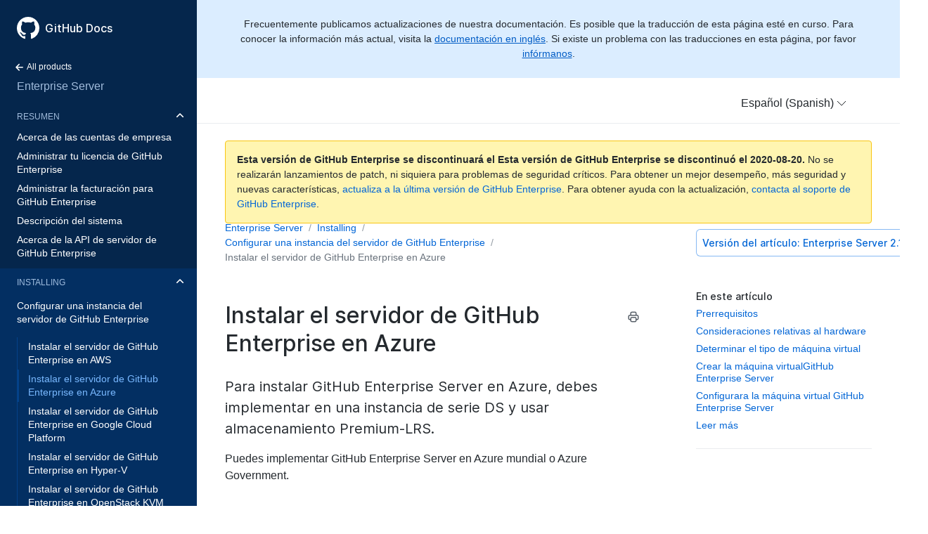

--- FILE ---
content_type: text/html; charset=utf-8
request_url: https://docs.github.com/es/enterprise/2.18/admin/installation/installing-github-enterprise-server-on-azure
body_size: 18289
content:
<html lang="es">
  <head>
  <title>Instalar el servidor de GitHub Enterprise en Azure - GitHub Docs</title>
  <meta name="viewport" content="width=device-width, initial-scale=1">
  <meta name="google-site-verification" content="OgdQc0GZfjDI52wDv1bkMT-SLpBUo_h5nn9mI9L22xQ">
  <meta name="google-site-verification" content="c1kuD-K2HIVF635lypcsWPoD4kilo5-jA_wBFyT4uMY">

  <!-- localized data needed by client-side JS  -->
  <meta name="site.data.ui.search.placeholder" content="Busca temas, productos...">
  <!-- end localized data -->

  
    <meta name="description" content="Para instalar GitHub Enterprise Server en Azure, debes implementar en una instancia de serie DS y usar almacenamiento Premium-LRS.">
  

  <!-- hreflangs -->
  
    <link rel="alternate" hreflang="en" href="https://docs.github.com/en/enterprise/2.18/admin/installation/installing-github-enterprise-server-on-azure">
  
    <link rel="alternate" hreflang="zh-Hans" href="https://docs.github.com/cn/enterprise/2.18/admin/installation/installing-github-enterprise-server-on-azure">
  
    <link rel="alternate" hreflang="ja" href="https://docs.github.com/ja/enterprise/2.18/admin/installation/installing-github-enterprise-server-on-azure">
  
    <link rel="alternate" hreflang="es" href="https://docs.github.com/es/enterprise/2.18/admin/installation/installing-github-enterprise-server-on-azure">
  
    <link rel="alternate" hreflang="pt" href="https://docs.github.com/pt/enterprise/2.18/admin/installation/installing-github-enterprise-server-on-azure">
  
    <link rel="alternate" hreflang="de" href="https://docs.github.com/de/enterprise/2.18/admin/installation/installing-github-enterprise-server-on-azure">
  

  <link rel="stylesheet" href="/enterprise/2.18/dist/index.css">
  <link rel="alternate icon" type="image/png" href="/enterprise/2.18/assets/images/site/favicon.png">
  <link rel="icon" type="image/svg+xml" href="/enterprise/2.18/assets/images/site/favicon.svg">
</head>


  <body class="d-lg-flex">
    <!-- product > category > maptopic > article -->
<div class="sidebar d-none d-lg-block">

  <div class="d-flex flex-items-center p-4" style="z-index: 3;" id="github-logo">
    <a href="/es" class="text-white" aria-hidden="true">
      <svg version="1.1" width="32" height="32" viewBox="0 0 16 16" class="octicon octicon-mark-github" aria-hidden="true"><path fill-rule="evenodd" d="M8 0C3.58 0 0 3.58 0 8c0 3.54 2.29 6.53 5.47 7.59.4.07.55-.17.55-.38 0-.19-.01-.82-.01-1.49-2.01.37-2.53-.49-2.69-.94-.09-.23-.48-.94-.82-1.13-.28-.15-.68-.52-.01-.53.63-.01 1.08.58 1.23.82.72 1.21 1.87.87 2.33.66.07-.52.28-.87.51-1.07-1.78-.2-3.64-.89-3.64-3.95 0-.87.31-1.59.82-2.15-.08-.2-.36-1.02.08-2.12 0 0 .67-.21 2.2.82.64-.18 1.32-.27 2-.27.68 0 1.36.09 2 .27 1.53-1.04 2.2-.82 2.2-.82.44 1.1.16 1.92.08 2.12.51.56.82 1.27.82 2.15 0 3.07-1.87 3.75-3.65 3.95.29.25.54.73.54 1.48 0 1.07-.01 1.93-.01 2.2 0 .21.15.46.55.38A8.013 8.013 0 0016 8c0-4.42-3.58-8-8-8z"/></svg>
    </a>
    <a href="/es" class="h4-mktg text-white no-underline no-wrap pl-2 flex-auto">GitHub Docs</a>
  </div>

    
    <ul class="sidebar-products">
      <!--
  Styling note:

  Categories, Maptopics, and Articles list items get a class of `active` when they correspond to content
  hierarchy of the current page. If an item's URL is also the same as the current URL, the item
  also gets an `is-current-page` class.
 -->


<li title="Home">
  <a href="/" class="f6 pl-4 pr-5 ml-n1 pb-1">
    <svg xmlns="http://www.w3.org/2000/svg" class="octicon" viewBox="0 0 16 16" width="16" height="16">  <path fill-rule="evenodd" clip-rule="evenodd" d="M7.78033 12.5303C7.48744 12.8232 7.01256 12.8232 6.71967 12.5303L2.46967 8.28033C2.17678 7.98744 2.17678 7.51256 2.46967 7.21967L6.71967 2.96967C7.01256 2.67678 7.48744 2.67678 7.78033 2.96967C8.07322 3.26256 8.07322 3.73744 7.78033 4.03033L4.81066 7L12.25 7C12.6642 7 13 7.33579 13 7.75C13 8.16421 12.6642 8.5 12.25 8.5L4.81066 8.5L7.78033 11.4697C8.07322 11.7626 8.07322 12.2374 7.78033 12.5303Z"/></svg>
    All products
  </a>
</li>
<li title="Enterprise Server" class="sidebar-product mb-2">
  <a href="/es/enterprise/2.18/admin" class="pl-4 pr-5 pb-1 f4">Enterprise Server</a>
</li>
<ul class="sidebar-categories list-style-none">
  
  

  <li class="sidebar-category py-1 ">
    <details class="dropdown-withArrow details details-reset" open>
      <summary>
        <div class="d-flex flex-justify-between">
          <a href="/es/enterprise/2.18/admin/overview" class="pl-4 pr-2 py-2 f6 text-uppercase d-block flex-auto mr-3">Resumen</a>
          <svg xmlns="http://www.w3.org/2000/svg" class="octicon flex-shrink-0 arrow mr-3" style="margin-top:7px" viewBox="0 0 16 16" width="16" height="16"> <path fill-rule="evenodd" clip-rule="evenodd" d="M12.7803 6.21967C13.0732 6.51256 13.0732 6.98744 12.7803 7.28033L8.53033 11.5303C8.23744 11.8232 7.76256 11.8232 7.46967 11.5303L3.21967 7.28033C2.92678 6.98744 2.92678 6.51256 3.21967 6.21967C3.51256 5.92678 3.98744 5.92678 4.28033 6.21967L8 9.93934L11.7197 6.21967C12.0126 5.92678 12.4874 5.92678 12.7803 6.21967Z"/></svg>
        </div>
      </summary>
      <!-- some categories have maptopics with child articles -->
      
      <ul class="sidebar-articles list-style-none">
        
        
        <li class="sidebar-article ">
          <a href="/es/enterprise/2.18/admin/overview/about-enterprise-accounts" class="pl-4 pr-5 py-1">Acerca de las cuentas de empresa</a>
        </li>
        
        
        <li class="sidebar-article ">
          <a href="/es/enterprise/2.18/admin/overview/managing-your-github-enterprise-license" class="pl-4 pr-5 py-1">Administrar tu licencia de GitHub Enterprise</a>
        </li>
        
        
        <li class="sidebar-article ">
          <a href="/es/enterprise/2.18/admin/overview/managing-billing-for-github-enterprise" class="pl-4 pr-5 py-1">Administrar la facturación para GitHub Enterprise</a>
        </li>
        
        
        <li class="sidebar-article ">
          <a href="/es/enterprise/2.18/admin/overview/system-overview" class="pl-4 pr-5 py-1">Descripción del sistema</a>
        </li>
        
        
        <li class="sidebar-article ">
          <a href="/es/enterprise/2.18/admin/overview/about-the-github-enterprise-server-api" class="pl-4 pr-5 py-1 pb-2">Acerca de la API de servidor de GitHub Enterprise</a>
        </li>
        
      </ul>
      
    </details>
  </li>
  
  

  <li class="sidebar-category py-1 active ">
    <details class="dropdown-withArrow details details-reset" open>
      <summary>
        <div class="d-flex flex-justify-between">
          <a href="/es/enterprise/2.18/admin/installation" class="pl-4 pr-2 py-2 f6 text-uppercase d-block flex-auto mr-3">Installing</a>
          <svg xmlns="http://www.w3.org/2000/svg" class="octicon flex-shrink-0 arrow mr-3" style="margin-top:7px" viewBox="0 0 16 16" width="16" height="16"> <path fill-rule="evenodd" clip-rule="evenodd" d="M12.7803 6.21967C13.0732 6.51256 13.0732 6.98744 12.7803 7.28033L8.53033 11.5303C8.23744 11.8232 7.76256 11.8232 7.46967 11.5303L3.21967 7.28033C2.92678 6.98744 2.92678 6.51256 3.21967 6.21967C3.51256 5.92678 3.98744 5.92678 4.28033 6.21967L8 9.93934L11.7197 6.21967C12.0126 5.92678 12.4874 5.92678 12.7803 6.21967Z"/></svg>
        </div>
      </summary>
      <!-- some categories have maptopics with child articles -->
      
      <ul class="sidebar-topics list-style-none position-relative">
        
          
            

            <li class="sidebar-maptopic active ">
              <a href="/es/enterprise/2.18/admin/installation/setting-up-a-github-enterprise-server-instance" class="pl-4 pr-5 py-2">Configurar una instancia del servidor de GitHub Enterprise</a>
              <ul class="sidebar-articles my-2">
                
                

                <li class="sidebar-article ">
                  <a href="/es/enterprise/2.18/admin/installation/installing-github-enterprise-server-on-aws" class="pl-6 pr-5 py-1">Instalar el servidor de GitHub Enterprise en AWS</a>
                </li>
                
                

                <li class="sidebar-article active is-current-page">
                  <a href="/es/enterprise/2.18/admin/installation/installing-github-enterprise-server-on-azure" class="pl-6 pr-5 py-1">Instalar el servidor de GitHub Enterprise en Azure</a>
                </li>
                
                

                <li class="sidebar-article ">
                  <a href="/es/enterprise/2.18/admin/installation/installing-github-enterprise-server-on-google-cloud-platform" class="pl-6 pr-5 py-1">Instalar el servidor de GitHub Enterprise en Google Cloud Platform</a>
                </li>
                
                

                <li class="sidebar-article ">
                  <a href="/es/enterprise/2.18/admin/installation/installing-github-enterprise-server-on-hyper-v" class="pl-6 pr-5 py-1">Instalar el servidor de GitHub Enterprise en Hyper-V</a>
                </li>
                
                

                <li class="sidebar-article ">
                  <a href="/es/enterprise/2.18/admin/installation/installing-github-enterprise-server-on-openstack-kvm" class="pl-6 pr-5 py-1">Instalar el servidor de GitHub Enterprise en OpenStack KVM</a>
                </li>
                
                

                <li class="sidebar-article ">
                  <a href="/es/enterprise/2.18/admin/installation/installing-github-enterprise-server-on-vmware" class="pl-6 pr-5 py-1">Instalar el servidor de GitHub Enterprise en VMare</a>
                </li>
                
                

                <li class="sidebar-article ">
                  <a href="/es/enterprise/2.18/admin/installation/installing-github-enterprise-server-on-xenserver" class="pl-6 pr-5 py-1">Instalar el servidor de GitHub Enterprise en XenServer</a>
                </li>
                
                

                <li class="sidebar-article ">
                  <a href="/es/enterprise/2.18/admin/installation/setting-up-a-staging-instance" class="pl-6 pr-5 py-1 pb-2">Configurar una instancia de preparación</a>
                </li>
                
              </ul>
            </li>
          
        
      </ul>
      <!-- some categories have no maptopics, only articles -->
      
    </details>
  </li>
  
  

  <li class="sidebar-category py-1 ">
    <details class="dropdown-withArrow details details-reset" open>
      <summary>
        <div class="d-flex flex-justify-between">
          <a href="/es/enterprise/2.18/admin/configuration" class="pl-4 pr-2 py-2 f6 text-uppercase d-block flex-auto mr-3">Configuring GitHub Enterprise</a>
          <svg xmlns="http://www.w3.org/2000/svg" class="octicon flex-shrink-0 arrow mr-3" style="margin-top:7px" viewBox="0 0 16 16" width="16" height="16"> <path fill-rule="evenodd" clip-rule="evenodd" d="M12.7803 6.21967C13.0732 6.51256 13.0732 6.98744 12.7803 7.28033L8.53033 11.5303C8.23744 11.8232 7.76256 11.8232 7.46967 11.5303L3.21967 7.28033C2.92678 6.98744 2.92678 6.51256 3.21967 6.21967C3.51256 5.92678 3.98744 5.92678 4.28033 6.21967L8 9.93934L11.7197 6.21967C12.0126 5.92678 12.4874 5.92678 12.7803 6.21967Z"/></svg>
        </div>
      </summary>
      <!-- some categories have maptopics with child articles -->
      
      <ul class="sidebar-topics list-style-none position-relative">
        
          
            

            <li class="sidebar-maptopic ">
              <a href="/es/enterprise/2.18/admin/configuration/configuring-your-enterprise" class="pl-4 pr-5 py-2">Configuring your enterprise</a>
              <ul class="sidebar-articles my-2">
                
                

                <li class="sidebar-article ">
                  <a href="/es/enterprise/2.18/admin/configuration/accessing-the-management-console" class="pl-6 pr-5 py-1">Accessing the management console</a>
                </li>
                
                

                <li class="sidebar-article ">
                  <a href="/es/enterprise/2.18/admin/configuration/accessing-the-administrative-shell-ssh" class="pl-6 pr-5 py-1">Acceder al shell administrativo (SSH)</a>
                </li>
                
                

                <li class="sidebar-article ">
                  <a href="/es/enterprise/2.18/admin/configuration/enabling-and-scheduling-maintenance-mode" class="pl-6 pr-5 py-1">Habilitar y programar el modo de mantenimiento</a>
                </li>
                
                

                <li class="sidebar-article ">
                  <a href="/es/enterprise/2.18/admin/configuration/configuring-backups-on-your-appliance" class="pl-6 pr-5 py-1">Configurar copias de seguridad en tu aparato</a>
                </li>
                
                

                <li class="sidebar-article ">
                  <a href="/es/enterprise/2.18/admin/configuration/site-admin-dashboard" class="pl-6 pr-5 py-1">Tablero de administración del sitio</a>
                </li>
                
                

                <li class="sidebar-article ">
                  <a href="/es/enterprise/2.18/admin/configuration/enabling-private-mode" class="pl-6 pr-5 py-1">Habilitar el modo privado</a>
                </li>
                
                

                <li class="sidebar-article ">
                  <a href="/es/enterprise/2.18/admin/configuration/configuring-rate-limits" class="pl-6 pr-5 py-1">Configurar límites de tasa</a>
                </li>
                
                

                <li class="sidebar-article ">
                  <a href="/es/enterprise/2.18/admin/configuration/configuring-applications" class="pl-6 pr-5 py-1">Configurar aplicaciones</a>
                </li>
                
                

                <li class="sidebar-article ">
                  <a href="/es/enterprise/2.18/admin/configuration/troubleshooting-ssl-errors" class="pl-6 pr-5 py-1">Errores de solución de problemas de SSL</a>
                </li>
                
                

                <li class="sidebar-article ">
                  <a href="/es/enterprise/2.18/admin/configuration/configuring-time-synchronization" class="pl-6 pr-5 py-1">Configurar la sincronización de hora</a>
                </li>
                
                

                <li class="sidebar-article ">
                  <a href="/es/enterprise/2.18/admin/configuration/command-line-utilities" class="pl-6 pr-5 py-1">Utilidades de la línea de comando</a>
                </li>
                
                

                <li class="sidebar-article ">
                  <a href="/es/enterprise/2.18/admin/configuration/configuring-github-pages-on-your-appliance" class="pl-6 pr-5 py-1 pb-2">Configurar las Páginas de GitHub en su aparato</a>
                </li>
                
              </ul>
            </li>
          
        
          
            

            <li class="sidebar-maptopic ">
              <a href="/es/enterprise/2.18/admin/configuration/configuring-network-settings" class="pl-4 pr-5 py-2">Configuring network settings</a>
              <ul class="sidebar-articles my-2">
                
                

                <li class="sidebar-article ">
                  <a href="/es/enterprise/2.18/admin/configuration/configuring-the-ip-address-using-the-virtual-machine-console" class="pl-6 pr-5 py-1">Configurar la dirección IP usando la consola de la máquina virtual</a>
                </li>
                
                

                <li class="sidebar-article ">
                  <a href="/es/enterprise/2.18/admin/configuration/configuring-dns-nameservers" class="pl-6 pr-5 py-1">Configurar servidores de nombres DNS</a>
                </li>
                
                

                <li class="sidebar-article ">
                  <a href="/es/enterprise/2.18/admin/configuration/configuring-a-hostname" class="pl-6 pr-5 py-1">Configurar un nombre del host</a>
                </li>
                
                

                <li class="sidebar-article ">
                  <a href="/es/enterprise/2.18/admin/configuration/validating-your-domain-settings" class="pl-6 pr-5 py-1">Validar tus parámetros de dominio</a>
                </li>
                
                

                <li class="sidebar-article ">
                  <a href="/es/enterprise/2.18/admin/configuration/configuring-tls" class="pl-6 pr-5 py-1">Configurar TLS</a>
                </li>
                
                

                <li class="sidebar-article ">
                  <a href="/es/enterprise/2.18/admin/configuration/enabling-subdomain-isolation" class="pl-6 pr-5 py-1">Habilitar el aislamiento de subdominio</a>
                </li>
                
                

                <li class="sidebar-article ">
                  <a href="/es/enterprise/2.18/admin/configuration/configuring-an-outbound-web-proxy-server" class="pl-6 pr-5 py-1">Configurar un servidor proxy web fuera de banda</a>
                </li>
                
                

                <li class="sidebar-article ">
                  <a href="/es/enterprise/2.18/admin/configuration/configuring-built-in-firewall-rules" class="pl-6 pr-5 py-1">Configurar las reglas de firewall incorporado</a>
                </li>
                
                

                <li class="sidebar-article ">
                  <a href="/es/enterprise/2.18/admin/configuration/network-ports" class="pl-6 pr-5 py-1">Puertos de red</a>
                </li>
                
                

                <li class="sidebar-article ">
                  <a href="/es/enterprise/2.18/admin/configuration/using-github-enterprise-server-with-a-load-balancer" class="pl-6 pr-5 py-1 pb-2">Utilizar el servidor de GitHub Enterprise con un balanceador de carga</a>
                </li>
                
              </ul>
            </li>
          
        
          
            

            <li class="sidebar-maptopic ">
              <a href="/es/enterprise/2.18/admin/configuration/managing-connections-between-github-enterprise-server-and-github-enterprise-cloud" class="pl-4 pr-5 py-2">Administrar conexiones entre el servidor de GitHub Enterprise y GitHub Enterprise Cloud</a>
              <ul class="sidebar-articles my-2">
                
                

                <li class="sidebar-article ">
                  <a href="/es/enterprise/2.18/admin/configuration/connecting-github-enterprise-server-to-github-enterprise-cloud" class="pl-6 pr-5 py-1">Conectar el servidor de GitHub Enterprise a GitHub Enterprise Cloud</a>
                </li>
                
                

                <li class="sidebar-article ">
                  <a href="/es/enterprise/2.18/admin/configuration/enabling-unified-search-between-github-enterprise-server-and-githubcom" class="pl-6 pr-5 py-1">Habilitar la búsqueda unificada entre el Servidor de GitHub Enterprise y GitHub.com</a>
                </li>
                
                

                <li class="sidebar-article ">
                  <a href="/es/enterprise/2.18/admin/configuration/enabling-unified-contributions-between-github-enterprise-server-and-githubcom" class="pl-6 pr-5 py-1">Habilitar aportes unificados entre el Servidor de GitHub Enterprise y GitHub.com</a>
                </li>
                
                

                <li class="sidebar-article ">
                  <a href="/es/enterprise/2.18/admin/configuration/enabling-security-alerts-for-vulnerable-dependencies-on-github-enterprise-server" class="pl-6 pr-5 py-1">Habilitar alertas de seguridad para tus dependencias vulnerables en el servidor de GitHub Enterprise</a>
                </li>
                
                

                <li class="sidebar-article ">
                  <a href="/es/enterprise/2.18/admin/configuration/enabling-automatic-user-license-sync-between-github-enterprise-server-and-github-enterprise-cloud" class="pl-6 pr-5 py-1 pb-2">Habilitar la sincronización automática de licencias de usuario entre el servidor de GitHub Enterprise y GitHub Enterprise Cloud</a>
                </li>
                
              </ul>
            </li>
          
        
      </ul>
      <!-- some categories have no maptopics, only articles -->
      
    </details>
  </li>
  
  

  <li class="sidebar-category py-1 ">
    <details class="dropdown-withArrow details details-reset">
      <summary>
        <div class="d-flex flex-justify-between">
          <a href="/es/enterprise/2.18/admin/authentication" class="pl-4 pr-2 py-2 f6 text-uppercase d-block flex-auto mr-3">Autenticación</a>
          <svg xmlns="http://www.w3.org/2000/svg" class="octicon flex-shrink-0 arrow mr-3" style="margin-top:7px" viewBox="0 0 16 16" width="16" height="16"> <path fill-rule="evenodd" clip-rule="evenodd" d="M12.7803 6.21967C13.0732 6.51256 13.0732 6.98744 12.7803 7.28033L8.53033 11.5303C8.23744 11.8232 7.76256 11.8232 7.46967 11.5303L3.21967 7.28033C2.92678 6.98744 2.92678 6.51256 3.21967 6.21967C3.51256 5.92678 3.98744 5.92678 4.28033 6.21967L8 9.93934L11.7197 6.21967C12.0126 5.92678 12.4874 5.92678 12.7803 6.21967Z"/></svg>
        </div>
      </summary>
      <!-- some categories have maptopics with child articles -->
      
      <ul class="sidebar-topics list-style-none position-relative">
        
          
            

            <li class="sidebar-maptopic ">
              <a href="/es/enterprise/2.18/admin/authentication/authenticating-users-for-your-github-enterprise-server-instance" class="pl-4 pr-5 py-2">Autenticar usuarios para tu instancia de servidor de GitHub Enterprise</a>
              <ul class="sidebar-articles my-2">
                
                

                <li class="sidebar-article ">
                  <a href="/es/enterprise/2.18/admin/authentication/using-built-in-authentication" class="pl-6 pr-5 py-1">Usar la autenticación integrada</a>
                </li>
                
                

                <li class="sidebar-article ">
                  <a href="/es/enterprise/2.18/admin/authentication/disabling-unauthenticated-sign-ups" class="pl-6 pr-5 py-1">Desactivar los registros no autenticados</a>
                </li>
                
                

                <li class="sidebar-article ">
                  <a href="/es/enterprise/2.18/admin/authentication/using-cas" class="pl-6 pr-5 py-1">Usar CAS</a>
                </li>
                
                

                <li class="sidebar-article ">
                  <a href="/es/enterprise/2.18/admin/authentication/using-saml" class="pl-6 pr-5 py-1">Usar SAML</a>
                </li>
                
                

                <li class="sidebar-article ">
                  <a href="/es/enterprise/2.18/admin/authentication/using-ldap" class="pl-6 pr-5 py-1">Usar LDAP</a>
                </li>
                
                

                <li class="sidebar-article ">
                  <a href="/es/enterprise/2.18/admin/authentication/allowing-built-in-authentication-for-users-outside-your-identity-provider" class="pl-6 pr-5 py-1">Permitir autenticación integrada para usuarios fuera de tu proveedor de identidad</a>
                </li>
                
                

                <li class="sidebar-article ">
                  <a href="/es/enterprise/2.18/admin/authentication/changing-authentication-methods" class="pl-6 pr-5 py-1 pb-2">Modificar los métodos de autenticación</a>
                </li>
                
              </ul>
            </li>
          
        
      </ul>
      <!-- some categories have no maptopics, only articles -->
      
    </details>
  </li>
  
  

  <li class="sidebar-category py-1 ">
    <details class="dropdown-withArrow details details-reset">
      <summary>
        <div class="d-flex flex-justify-between">
          <a href="/es/enterprise/2.18/admin/user-management" class="pl-4 pr-2 py-2 f6 text-uppercase d-block flex-auto mr-3">Managing users, organizations, and repositories</a>
          <svg xmlns="http://www.w3.org/2000/svg" class="octicon flex-shrink-0 arrow mr-3" style="margin-top:7px" viewBox="0 0 16 16" width="16" height="16"> <path fill-rule="evenodd" clip-rule="evenodd" d="M12.7803 6.21967C13.0732 6.51256 13.0732 6.98744 12.7803 7.28033L8.53033 11.5303C8.23744 11.8232 7.76256 11.8232 7.46967 11.5303L3.21967 7.28033C2.92678 6.98744 2.92678 6.51256 3.21967 6.21967C3.51256 5.92678 3.98744 5.92678 4.28033 6.21967L8 9.93934L11.7197 6.21967C12.0126 5.92678 12.4874 5.92678 12.7803 6.21967Z"/></svg>
        </div>
      </summary>
      <!-- some categories have maptopics with child articles -->
      
      <ul class="sidebar-topics list-style-none position-relative">
        
          
            

            <li class="sidebar-maptopic ">
              <a href="/es/enterprise/2.18/admin/user-management/managing-users-in-your-enterprise" class="pl-4 pr-5 py-2">Managing users in your enterprise</a>
              <ul class="sidebar-articles my-2">
                
                

                <li class="sidebar-article ">
                  <a href="/es/enterprise/2.18/admin/user-management/promoting-or-demoting-a-site-administrator" class="pl-6 pr-5 py-1">Promover o degradar a un administrador del sitio</a>
                </li>
                
                

                <li class="sidebar-article ">
                  <a href="/es/enterprise/2.18/admin/user-management/best-practices-for-user-security" class="pl-6 pr-5 py-1">Las mejores prácticas para la seguridad del usuario</a>
                </li>
                
                

                <li class="sidebar-article ">
                  <a href="/es/enterprise/2.18/admin/user-management/auditing-users-across-your-instance" class="pl-6 pr-5 py-1">Auditar usuarios a través de tu instancia</a>
                </li>
                
                

                <li class="sidebar-article ">
                  <a href="/es/enterprise/2.18/admin/user-management/managing-dormant-users" class="pl-6 pr-5 py-1">Administrar usuarios inactivos</a>
                </li>
                
                

                <li class="sidebar-article ">
                  <a href="/es/enterprise/2.18/admin/user-management/suspending-and-unsuspending-users" class="pl-6 pr-5 py-1">Suspender y anular suspensión de usuarios</a>
                </li>
                
                

                <li class="sidebar-article ">
                  <a href="/es/enterprise/2.18/admin/user-management/placing-a-legal-hold-on-a-user-or-organization" class="pl-6 pr-5 py-1">Asignar un titular legal a un usuario o una organización</a>
                </li>
                
                

                <li class="sidebar-article ">
                  <a href="/es/enterprise/2.18/admin/user-management/auditing-ssh-keys" class="pl-6 pr-5 py-1">Auditar claves SSH</a>
                </li>
                
                

                <li class="sidebar-article ">
                  <a href="/es/enterprise/2.18/admin/user-management/customizing-user-messages-on-your-instance" class="pl-6 pr-5 py-1">Personalizar mensajes de usuario en tu instancia</a>
                </li>
                
                

                <li class="sidebar-article ">
                  <a href="/es/enterprise/2.18/admin/user-management/configuring-email-for-notifications" class="pl-6 pr-5 py-1">Configurar el correo electrónico para notificaciones</a>
                </li>
                
                

                <li class="sidebar-article ">
                  <a href="/es/enterprise/2.18/admin/user-management/rebuilding-contributions-data" class="pl-6 pr-5 py-1">Reconstruir datos de contribuciones</a>
                </li>
                
                

                <li class="sidebar-article ">
                  <a href="/es/enterprise/2.18/admin/user-management/managing-global-webhooks" class="pl-6 pr-5 py-1 pb-2">Administrar webhooks globales</a>
                </li>
                
              </ul>
            </li>
          
        
          
            

            <li class="sidebar-maptopic ">
              <a href="/es/enterprise/2.18/admin/user-management/managing-organizations-in-your-enterprise" class="pl-4 pr-5 py-2">Managing organizations in your enterprise</a>
              <ul class="sidebar-articles my-2">
                
                

                <li class="sidebar-article ">
                  <a href="/es/enterprise/2.18/admin/user-management/creating-organizations" class="pl-6 pr-5 py-1">Crear organizaciones</a>
                </li>
                
                

                <li class="sidebar-article ">
                  <a href="/es/enterprise/2.18/admin/user-management/configuring-visibility-for-organization-membership" class="pl-6 pr-5 py-1">Configurar visibilidad para los miembros de la organización</a>
                </li>
                
                

                <li class="sidebar-article ">
                  <a href="/es/enterprise/2.18/admin/user-management/preventing-users-from-creating-organizations" class="pl-6 pr-5 py-1">Impedir que los usuarios creen organizaciones</a>
                </li>
                
                

                <li class="sidebar-article ">
                  <a href="/es/enterprise/2.18/admin/user-management/requiring-two-factor-authentication-for-an-organization" class="pl-6 pr-5 py-1">Solicitar autenticación de dos factores para una organización</a>
                </li>
                
                

                <li class="sidebar-article ">
                  <a href="/es/enterprise/2.18/admin/user-management/creating-teams" class="pl-6 pr-5 py-1">Crear equipos</a>
                </li>
                
                

                <li class="sidebar-article ">
                  <a href="/es/enterprise/2.18/admin/user-management/adding-people-to-teams" class="pl-6 pr-5 py-1">Agregar personas a los equipos</a>
                </li>
                
                

                <li class="sidebar-article ">
                  <a href="/es/enterprise/2.18/admin/user-management/removing-users-from-teams-and-organizations" class="pl-6 pr-5 py-1">Eliminar usuarios de equipos y organizaciones</a>
                </li>
                
                

                <li class="sidebar-article ">
                  <a href="/es/enterprise/2.18/admin/user-management/managing-projects-using-jira" class="pl-6 pr-5 py-1">Administrar proyectos mediante JIRA</a>
                </li>
                
                

                <li class="sidebar-article ">
                  <a href="/es/enterprise/2.18/admin/user-management/continuous-integration-using-jenkins" class="pl-6 pr-5 py-1 pb-2">Integración continua mediante Jenkins</a>
                </li>
                
              </ul>
            </li>
          
        
          
            

            <li class="sidebar-maptopic ">
              <a href="/es/enterprise/2.18/admin/user-management/managing-repositories-in-your-enterprise" class="pl-4 pr-5 py-2">Managing repositories in your enterprise</a>
              <ul class="sidebar-articles my-2">
                
                

                <li class="sidebar-article ">
                  <a href="/es/enterprise/2.18/admin/user-management/configuring-git-large-file-storage-for-your-enterprise" class="pl-6 pr-5 py-1">Configuring Git Large File Storage for your enterprise</a>
                </li>
                
                

                <li class="sidebar-article ">
                  <a href="/es/enterprise/2.18/admin/user-management/disabling-git-ssh-access-on-github-enterprise-server" class="pl-6 pr-5 py-1">Inhabilitar el acceso SSH de Git en el servidor de GitHub Enterprise</a>
                </li>
                
                

                <li class="sidebar-article ">
                  <a href="/es/enterprise/2.18/admin/user-management/troubleshooting-service-hooks" class="pl-6 pr-5 py-1 pb-2">Solución de problemas con ganchos de servicio</a>
                </li>
                
              </ul>
            </li>
          
        
          
            

            <li class="sidebar-maptopic ">
              <a href="/es/enterprise/2.18/admin/user-management/monitoring-activity-in-your-enterprise" class="pl-4 pr-5 py-2">Monitoring activity in your enterprise</a>
              <ul class="sidebar-articles my-2">
                
                

                <li class="sidebar-article ">
                  <a href="/es/enterprise/2.18/admin/user-management/activity-dashboard" class="pl-6 pr-5 py-1">Tablero de actividades</a>
                </li>
                
                

                <li class="sidebar-article ">
                  <a href="/es/enterprise/2.18/admin/user-management/audit-logging" class="pl-6 pr-5 py-1">Registro de auditoría</a>
                </li>
                
                

                <li class="sidebar-article ">
                  <a href="/es/enterprise/2.18/admin/user-management/searching-the-audit-log" class="pl-6 pr-5 py-1">Buscar el registro de auditoría</a>
                </li>
                
                

                <li class="sidebar-article ">
                  <a href="/es/enterprise/2.18/admin/user-management/audited-actions" class="pl-6 pr-5 py-1">Acciones auditadas</a>
                </li>
                
                

                <li class="sidebar-article ">
                  <a href="/es/enterprise/2.18/admin/user-management/viewing-push-logs" class="pl-6 pr-5 py-1 pb-2">Ver registros de subidas</a>
                </li>
                
              </ul>
            </li>
          
        
          
            

            <li class="sidebar-maptopic ">
              <a href="/es/enterprise/2.18/admin/user-management/migrating-data-to-and-from-your-enterprise" class="pl-4 pr-5 py-2">Migrating data to and from your enterprise</a>
              <ul class="sidebar-articles my-2">
                
                

                <li class="sidebar-article ">
                  <a href="/es/enterprise/2.18/admin/user-management/about-migrations" class="pl-6 pr-5 py-1">Acerca de las migraciones</a>
                </li>
                
                

                <li class="sidebar-article ">
                  <a href="/es/enterprise/2.18/admin/user-management/exporting-migration-data-from-your-enterprise" class="pl-6 pr-5 py-1">Exporting migration data from your enterprise</a>
                </li>
                
                

                <li class="sidebar-article ">
                  <a href="/es/enterprise/2.18/admin/user-management/exporting-migration-data-from-githubcom" class="pl-6 pr-5 py-1">Exportar datos de migración desde GitHub.com</a>
                </li>
                
                

                <li class="sidebar-article ">
                  <a href="/es/enterprise/2.18/admin/user-management/preparing-to-migrate-data-to-your-enterprise" class="pl-6 pr-5 py-1">Preparing to migrate data to your enterprise</a>
                </li>
                
                

                <li class="sidebar-article ">
                  <a href="/es/enterprise/2.18/admin/user-management/migrating-data-to-your-enterprise" class="pl-6 pr-5 py-1">Migrating data to your enterprise</a>
                </li>
                
                

                <li class="sidebar-article ">
                  <a href="/es/enterprise/2.18/admin/user-management/importing-data-from-third-party-version-control-systems" class="pl-6 pr-5 py-1 pb-2">Importar datos desde sistemas de control de versiones de terceros</a>
                </li>
                
              </ul>
            </li>
          
        
      </ul>
      <!-- some categories have no maptopics, only articles -->
      
    </details>
  </li>
  
  

  <li class="sidebar-category py-1 ">
    <details class="dropdown-withArrow details details-reset">
      <summary>
        <div class="d-flex flex-justify-between">
          <a href="/es/enterprise/2.18/admin/policies" class="pl-4 pr-2 py-2 f6 text-uppercase d-block flex-auto mr-3">Setting policies for your enterprise</a>
          <svg xmlns="http://www.w3.org/2000/svg" class="octicon flex-shrink-0 arrow mr-3" style="margin-top:7px" viewBox="0 0 16 16" width="16" height="16"> <path fill-rule="evenodd" clip-rule="evenodd" d="M12.7803 6.21967C13.0732 6.51256 13.0732 6.98744 12.7803 7.28033L8.53033 11.5303C8.23744 11.8232 7.76256 11.8232 7.46967 11.5303L3.21967 7.28033C2.92678 6.98744 2.92678 6.51256 3.21967 6.21967C3.51256 5.92678 3.98744 5.92678 4.28033 6.21967L8 9.93934L11.7197 6.21967C12.0126 5.92678 12.4874 5.92678 12.7803 6.21967Z"/></svg>
        </div>
      </summary>
      <!-- some categories have maptopics with child articles -->
      
      <ul class="sidebar-topics list-style-none position-relative">
        
          
            

            <li class="sidebar-maptopic ">
              <a href="/es/enterprise/2.18/admin/policies/enforcing-policies-for-your-enterprise" class="pl-4 pr-5 py-2">Enforcing policies for your enterprise</a>
              <ul class="sidebar-articles my-2">
                
                

                <li class="sidebar-article ">
                  <a href="/es/enterprise/2.18/admin/policies/enforcing-repository-management-policies-in-your-enterprise" class="pl-6 pr-5 py-1 pb-2">Enforcing repository management policies in your enterprise</a>
                </li>
                
              </ul>
            </li>
          
        
          
            

            <li class="sidebar-maptopic ">
              <a href="/es/enterprise/2.18/admin/policies/enforcing-policy-with-pre-receive-hooks" class="pl-4 pr-5 py-2">Enforcing policy with pre-receive hooks</a>
              <ul class="sidebar-articles my-2">
                
                

                <li class="sidebar-article ">
                  <a href="/es/enterprise/2.18/admin/policies/about-pre-receive-hooks" class="pl-6 pr-5 py-1">Acerca de ganchos de pre-recepción</a>
                </li>
                
                

                <li class="sidebar-article ">
                  <a href="/es/enterprise/2.18/admin/policies/creating-a-pre-receive-hook-environment" class="pl-6 pr-5 py-1">Crear un entorno de gancho de pre-recepción</a>
                </li>
                
                

                <li class="sidebar-article ">
                  <a href="/es/enterprise/2.18/admin/policies/creating-a-pre-receive-hook-script" class="pl-6 pr-5 py-1">Crear un script de ganchos de pre-recepción</a>
                </li>
                
                

                <li class="sidebar-article ">
                  <a href="/es/enterprise/2.18/admin/policies/managing-pre-receive-hooks-on-the-github-enterprise-server-appliance" class="pl-6 pr-5 py-1 pb-2">Administrar ganchos de pre-recepción en el aparato del Servidor de GitHub Enterprise</a>
                </li>
                
              </ul>
            </li>
          
        
      </ul>
      <!-- some categories have no maptopics, only articles -->
      
    </details>
  </li>
  
  

  <li class="sidebar-category py-1 ">
    <details class="dropdown-withArrow details details-reset">
      <summary>
        <div class="d-flex flex-justify-between">
          <a href="/es/enterprise/2.18/admin/enterprise-management" class="pl-4 pr-2 py-2 f6 text-uppercase d-block flex-auto mr-3">Monitoring, managing, and updating your enterprise</a>
          <svg xmlns="http://www.w3.org/2000/svg" class="octicon flex-shrink-0 arrow mr-3" style="margin-top:7px" viewBox="0 0 16 16" width="16" height="16"> <path fill-rule="evenodd" clip-rule="evenodd" d="M12.7803 6.21967C13.0732 6.51256 13.0732 6.98744 12.7803 7.28033L8.53033 11.5303C8.23744 11.8232 7.76256 11.8232 7.46967 11.5303L3.21967 7.28033C2.92678 6.98744 2.92678 6.51256 3.21967 6.21967C3.51256 5.92678 3.98744 5.92678 4.28033 6.21967L8 9.93934L11.7197 6.21967C12.0126 5.92678 12.4874 5.92678 12.7803 6.21967Z"/></svg>
        </div>
      </summary>
      <!-- some categories have maptopics with child articles -->
      
      <ul class="sidebar-topics list-style-none position-relative">
        
          
            

            <li class="sidebar-maptopic ">
              <a href="/es/enterprise/2.18/admin/enterprise-management/monitoring-your-appliance" class="pl-4 pr-5 py-2">Monitoring your appliance</a>
              <ul class="sidebar-articles my-2">
                
                

                <li class="sidebar-article ">
                  <a href="/es/enterprise/2.18/admin/enterprise-management/accessing-the-monitor-dashboard" class="pl-6 pr-5 py-1">Acceder al tablero del monitor</a>
                </li>
                
                

                <li class="sidebar-article ">
                  <a href="/es/enterprise/2.18/admin/enterprise-management/recommended-alert-thresholds" class="pl-6 pr-5 py-1">Límites de alerta recomendados</a>
                </li>
                
                

                <li class="sidebar-article ">
                  <a href="/es/enterprise/2.18/admin/enterprise-management/setting-up-external-monitoring" class="pl-6 pr-5 py-1">Configurar la revisión externa</a>
                </li>
                
                

                <li class="sidebar-article ">
                  <a href="/es/enterprise/2.18/admin/enterprise-management/configuring-collectd" class="pl-6 pr-5 py-1">Configurar collectd</a>
                </li>
                
                

                <li class="sidebar-article ">
                  <a href="/es/enterprise/2.18/admin/enterprise-management/log-forwarding" class="pl-6 pr-5 py-1">Redireccionamiento de registro</a>
                </li>
                
                

                <li class="sidebar-article ">
                  <a href="/es/enterprise/2.18/admin/enterprise-management/monitoring-using-snmp" class="pl-6 pr-5 py-1 pb-2">Supervisar por medio de SNMP</a>
                </li>
                
              </ul>
            </li>
          
        
          
            

            <li class="sidebar-maptopic ">
              <a href="/es/enterprise/2.18/admin/enterprise-management/updating-the-virtual-machine-and-physical-resources" class="pl-4 pr-5 py-2">Actualizar la máquina virtual y los recursos físicos</a>
              <ul class="sidebar-articles my-2">
                
                

                <li class="sidebar-article ">
                  <a href="/es/enterprise/2.18/admin/enterprise-management/upgrade-requirements" class="pl-6 pr-5 py-1">Requisitos de actualización</a>
                </li>
                
                

                <li class="sidebar-article ">
                  <a href="/es/enterprise/2.18/admin/enterprise-management/upgrading-github-enterprise-server" class="pl-6 pr-5 py-1">Actualizar el servidor de GitHub Enterprise</a>
                </li>
                
                

                <li class="sidebar-article ">
                  <a href="/es/enterprise/2.18/admin/enterprise-management/enabling-automatic-update-checks" class="pl-6 pr-5 py-1">Habilitar comprobaciones de actualización automáticas</a>
                </li>
                
                

                <li class="sidebar-article ">
                  <a href="/es/enterprise/2.18/admin/enterprise-management/increasing-storage-capacity" class="pl-6 pr-5 py-1">Aumentar la capacidad de almacenamiento</a>
                </li>
                
                

                <li class="sidebar-article ">
                  <a href="/es/enterprise/2.18/admin/enterprise-management/increasing-cpu-or-memory-resources" class="pl-6 pr-5 py-1">Aumentar el CPU o los recursos de memoria</a>
                </li>
                
                

                <li class="sidebar-article ">
                  <a href="/es/enterprise/2.18/admin/enterprise-management/migrating-from-github-enterprise-1110x-to-2123" class="pl-6 pr-5 py-1">Migrar desde GitHub Enterprise 11.10.x a 2.1.23</a>
                </li>
                
                

                <li class="sidebar-article ">
                  <a href="/es/enterprise/2.18/admin/enterprise-management/migrating-elasticsearch-indices-to-github-enterprise-server-214-or-later" class="pl-6 pr-5 py-1 pb-2">Migrar índices de ElasticSearch al servidor de GitHub Enterprise 2.14 o superior</a>
                </li>
                
              </ul>
            </li>
          
        
          
            

            <li class="sidebar-maptopic ">
              <a href="/es/enterprise/2.18/admin/enterprise-management/configuring-clustering" class="pl-4 pr-5 py-2">Configuring clustering</a>
              <ul class="sidebar-articles my-2">
                
                

                <li class="sidebar-article ">
                  <a href="/es/enterprise/2.18/admin/enterprise-management/about-clustering" class="pl-6 pr-5 py-1">Acerca de las agrupaciones</a>
                </li>
                
                

                <li class="sidebar-article ">
                  <a href="/es/enterprise/2.18/admin/enterprise-management/differences-between-clustering-and-high-availability-ha" class="pl-6 pr-5 py-1">Differences between clustering and high availability (HA)</a>
                </li>
                
                

                <li class="sidebar-article ">
                  <a href="/es/enterprise/2.18/admin/enterprise-management/about-cluster-nodes" class="pl-6 pr-5 py-1">Acerca de los nodos de agrupación</a>
                </li>
                
                

                <li class="sidebar-article ">
                  <a href="/es/enterprise/2.18/admin/enterprise-management/cluster-network-configuration" class="pl-6 pr-5 py-1">Configuración de la red de agrupaciones</a>
                </li>
                
                

                <li class="sidebar-article ">
                  <a href="/es/enterprise/2.18/admin/enterprise-management/initializing-the-cluster" class="pl-6 pr-5 py-1">Inicializar la agrupación</a>
                </li>
                
                

                <li class="sidebar-article ">
                  <a href="/es/enterprise/2.18/admin/enterprise-management/upgrading-a-cluster" class="pl-6 pr-5 py-1">Actualizar una agrupación</a>
                </li>
                
                

                <li class="sidebar-article ">
                  <a href="/es/enterprise/2.18/admin/enterprise-management/replacing-a-cluster-node" class="pl-6 pr-5 py-1">Reemplazar un nodo de agrupación</a>
                </li>
                
                

                <li class="sidebar-article ">
                  <a href="/es/enterprise/2.18/admin/enterprise-management/evacuating-a-cluster-node" class="pl-6 pr-5 py-1">Evacuar un nodo de agrupación</a>
                </li>
                
                

                <li class="sidebar-article ">
                  <a href="/es/enterprise/2.18/admin/enterprise-management/monitoring-cluster-nodes" class="pl-6 pr-5 py-1 pb-2">Supervisar los nodos de agrupación</a>
                </li>
                
              </ul>
            </li>
          
        
          
            

            <li class="sidebar-maptopic ">
              <a href="/es/enterprise/2.18/admin/enterprise-management/configuring-high-availability" class="pl-4 pr-5 py-2">Configuring high availability</a>
              <ul class="sidebar-articles my-2">
                
                

                <li class="sidebar-article ">
                  <a href="/es/enterprise/2.18/admin/enterprise-management/about-high-availability-configuration" class="pl-6 pr-5 py-1">Acerca de la configuración de alta disponibilidad</a>
                </li>
                
                

                <li class="sidebar-article ">
                  <a href="/es/enterprise/2.18/admin/enterprise-management/creating-a-high-availability-replica" class="pl-6 pr-5 py-1">Crear una réplica de alta disponibilidad</a>
                </li>
                
                

                <li class="sidebar-article ">
                  <a href="/es/enterprise/2.18/admin/enterprise-management/initiating-a-failover-to-your-replica-appliance" class="pl-6 pr-5 py-1">Iniciar una tolerancia de fallos a tu aparato de réplica</a>
                </li>
                
                

                <li class="sidebar-article ">
                  <a href="/es/enterprise/2.18/admin/enterprise-management/recovering-a-high-availability-configuration" class="pl-6 pr-5 py-1">Recuperar una configuración de disponibilidad alta</a>
                </li>
                
                

                <li class="sidebar-article ">
                  <a href="/es/enterprise/2.18/admin/enterprise-management/removing-a-high-availability-replica" class="pl-6 pr-5 py-1">Quitar una réplica de disponibilidad alta</a>
                </li>
                
                

                <li class="sidebar-article ">
                  <a href="/es/enterprise/2.18/admin/enterprise-management/about-geo-replication" class="pl-6 pr-5 py-1 pb-2">Acerca de la Replicación geográfica</a>
                </li>
                
              </ul>
            </li>
          
        
      </ul>
      <!-- some categories have no maptopics, only articles -->
      
    </details>
  </li>
  
  

  <li class="sidebar-category py-1 ">
    <details class="dropdown-withArrow details details-reset">
      <summary>
        <div class="d-flex flex-justify-between">
          <a href="/es/enterprise/2.18/admin/enterprise-support" class="pl-4 pr-2 py-2 f6 text-uppercase d-block flex-auto mr-3">Trabajar con Soporte de GitHub</a>
          <svg xmlns="http://www.w3.org/2000/svg" class="octicon flex-shrink-0 arrow mr-3" style="margin-top:7px" viewBox="0 0 16 16" width="16" height="16"> <path fill-rule="evenodd" clip-rule="evenodd" d="M12.7803 6.21967C13.0732 6.51256 13.0732 6.98744 12.7803 7.28033L8.53033 11.5303C8.23744 11.8232 7.76256 11.8232 7.46967 11.5303L3.21967 7.28033C2.92678 6.98744 2.92678 6.51256 3.21967 6.21967C3.51256 5.92678 3.98744 5.92678 4.28033 6.21967L8 9.93934L11.7197 6.21967C12.0126 5.92678 12.4874 5.92678 12.7803 6.21967Z"/></svg>
        </div>
      </summary>
      <!-- some categories have maptopics with child articles -->
      
      <ul class="sidebar-topics list-style-none position-relative">
        
          
            

            <li class="sidebar-maptopic ">
              <a href="/es/enterprise/2.18/admin/enterprise-support/overview" class="pl-4 pr-5 py-2">Información general</a>
              <ul class="sidebar-articles my-2">
                
                

                <li class="sidebar-article ">
                  <a href="/es/enterprise/2.18/admin/enterprise-support/about-github-enterprise-support" class="pl-6 pr-5 py-1">Acerca del soporte de GitHub Enterprise</a>
                </li>
                
                

                <li class="sidebar-article ">
                  <a href="/es/enterprise/2.18/admin/enterprise-support/about-github-premium-support-for-github-enterprise-server" class="pl-6 pr-5 py-1">Acerca del Soporte prémium de GitHub para GitHub Enterprise Server</a>
                </li>
                
                

                <li class="sidebar-article ">
                  <a href="/es/enterprise/2.18/admin/enterprise-support/about-github-premium-support-for-github-enterprise" class="pl-6 pr-5 py-1">Acerca del soporte prémium de GitHub para GitHub Enterprise</a>
                </li>
                
                

                <li class="sidebar-article ">
                  <a href="/es/enterprise/2.18/admin/enterprise-support/about-support-for-advanced-security" class="pl-6 pr-5 py-1 pb-2">Acerca del soporte para Advanced Security</a>
                </li>
                
              </ul>
            </li>
          
        
          
            

            <li class="sidebar-maptopic ">
              <a href="/es/enterprise/2.18/admin/enterprise-support/receiving-help-from-github-support" class="pl-4 pr-5 py-2">Recibir ayuda desde Soporte de GitHub</a>
              <ul class="sidebar-articles my-2">
                
                

                <li class="sidebar-article ">
                  <a href="/es/enterprise/2.18/admin/enterprise-support/reaching-github-support" class="pl-6 pr-5 py-1">Obtener soporte de GitHub</a>
                </li>
                
                

                <li class="sidebar-article ">
                  <a href="/es/enterprise/2.18/admin/enterprise-support/preparing-to-submit-a-ticket" class="pl-6 pr-5 py-1">Prepararse para enviar un ticket</a>
                </li>
                
                

                <li class="sidebar-article ">
                  <a href="/es/enterprise/2.18/admin/enterprise-support/submitting-a-ticket" class="pl-6 pr-5 py-1">Enviar un ticket</a>
                </li>
                
                

                <li class="sidebar-article ">
                  <a href="/es/enterprise/2.18/admin/enterprise-support/providing-data-to-github-support" class="pl-6 pr-5 py-1 pb-2">Proporcionar datos al soporte de GitHub</a>
                </li>
                
              </ul>
            </li>
          
        
      </ul>
      <!-- some categories have no maptopics, only articles -->
      
    </details>
  </li>
  
</ul>

    </ul>
    
</div>


    <main class="width-full">
      <div class="border-bottom border-gray-light no-print">

  
    
    

  

  
    <div class="header-notifications text-center f5 bg-blue-1 text-gray-dark py-4 px-6 localization_complete">
  Frecuentemente publicamos actualizaciones de nuestra documentación. Es posible que la traducción de esta página esté en curso. Para conocer la información más actual, visita la <a href="/en">documentación en inglés</a>. Si existe un problema con las traducciones en esta página, por favor <a href="https://github.com/contact?form[subject]=translation%20issue%20on%20help.github.com&form[comments]=">infórmanos</a>.
</div>

  

    <header class="container-xl px-3 px-md-6 pt-3 pb-2 position-relative d-flex flex-justify-between width-full ">

      <div class="d-flex flex-items-center d-md-none" style="z-index: 3;" id="github-logo-mobile">
        <a href="/es" aria-hidden="true">
          <svg version="1.1" width="32" height="32" viewBox="0 0 16 16" class="octicon octicon-mark-github text-black" aria-hidden="true"><path fill-rule="evenodd" d="M8 0C3.58 0 0 3.58 0 8c0 3.54 2.29 6.53 5.47 7.59.4.07.55-.17.55-.38 0-.19-.01-.82-.01-1.49-2.01.37-2.53-.49-2.69-.94-.09-.23-.48-.94-.82-1.13-.28-.15-.68-.52-.01-.53.63-.01 1.08.58 1.23.82.72 1.21 1.87.87 2.33.66.07-.52.28-.87.51-1.07-1.78-.2-3.64-.89-3.64-3.95 0-.87.31-1.59.82-2.15-.08-.2-.36-1.02.08-2.12 0 0 .67-.21 2.2.82.64-.18 1.32-.27 2-.27.68 0 1.36.09 2 .27 1.53-1.04 2.2-.82 2.2-.82.44 1.1.16 1.92.08 2.12.51.56.82 1.27.82 2.15 0 3.07-1.87 3.75-3.65 3.95.29.25.54.73.54 1.48 0 1.07-.01 1.93-.01 2.2 0 .21.15.46.55.38A8.013 8.013 0 0016 8c0-4.42-3.58-8-8-8z"/></svg>
        </a>
        <a href="/es" class="h4-mktg text-gray-dark no-underline no-wrap pl-2">GitHub Docs</a>
      </div>

      <div class="width-full">
        <div class="d-inline-block width-full d-md-flex" style="z-index: 1;">
          <button class="nav-mobile-burgerIcon float-right mt-1 border-0 d-md-none" type="button" aria-label="Toggle navigation">
            <!-- Hamburger icon added with css -->
          </button>
          <div style="z-index: 2;" class="nav-mobile-dropdown width-full">
            <div class="d-md-flex flex-justify-between flex-items-center">
              <div class="py-2 py-md-0 d-md-inline-block">
                <h4 class="text-mono f5 text-normal text-gray d-md-none">Explorar por producto</h4>
                <details class="dropdown-withArrow position-relative details details-reset d-md-none close-when-clicked-outside">
                  <summary class="nav-desktop-productDropdownButton text-blue-mktg py-2" role="button" aria-label="Toggle products list">
                    <div id="current-product" class="d-flex flex-items-center flex-justify-between" style="padding-top: 2px;">
                      <!-- Product switcher - GitHub.com, Enterprise Server, etc -->
                      <!-- 404 and 500 error layouts are not real pages so we need to hardcode the name for those -->
                      Enterprise Server
                      <svg class="arrow ml-md-1" width="14px" height="8px" viewBox="0 0 14 8" xml:space="preserve" fill="none" stroke="#1277eb"><path d="M1,1l6.2,6L13,1"/></svg>
                    </div>
                  </summary>
                  <div id="homepages" class="position-md-absolute nav-desktop-productDropdown p-md-4 left-md-n4 top-md-6" style="z-index: 6;">
                    
                    <a href="/es/github" class="d-block py-2 link-gray-dark no-underline">
                       GitHub.com
                       
                    </a>
                    
                    <a href="/es/enterprise/admin" class="d-block py-2 text-blue-mktg text-underline active">
                       Enterprise Server
                       
                    </a>
                    
                    <a href="/es/actions" class="d-block py-2 link-gray-dark no-underline">
                       GitHub Actions
                       
                    </a>
                    
                    <a href="/es/packages" class="d-block py-2 link-gray-dark no-underline">
                       GitHub Packages
                       
                    </a>
                    
                    <a href="/es/developers" class="d-block py-2 link-gray-dark no-underline">
                       Developers
                       
                    </a>
                    
                    <a href="/es/rest" class="d-block py-2 link-gray-dark no-underline">
                       REST API
                       
                    </a>
                    
                    <a href="/es/graphql" class="d-block py-2 link-gray-dark no-underline">
                       GraphQL API
                       
                    </a>
                    
                    <a href="/es/insights" class="d-block py-2 link-gray-dark no-underline">
                       GitHub Insights
                       
                    </a>
                    
                    <a href="/es/desktop" class="d-block py-2 link-gray-dark no-underline">
                       GitHub Desktop
                       
                    </a>
                    
                    <a href="https://atom.io/docs" class="d-block py-2 link-gray-dark no-underline">
                       Atom
                       
                       <span class="ml-1"><svg width="9" height="10" viewBox="0 0 9 10" fill="none" xmlns="http://www.w3.org/2000/svg"><path stroke="#24292e" d="M.646 8.789l8-8M8.5 9V1M1 .643h8"/></svg></span>
                       
                    </a>
                    
                    <a href="https://electronjs.org/docs" class="d-block py-2 link-gray-dark no-underline">
                       Electron
                       
                       <span class="ml-1"><svg width="9" height="10" viewBox="0 0 9 10" fill="none" xmlns="http://www.w3.org/2000/svg"><path stroke="#24292e" d="M.646 8.789l8-8M8.5 9V1M1 .643h8"/></svg></span>
                       
                    </a>
                    
                  </div>
                </details>
              </div>
              <div class="d-md-inline-block">

                
                  <div class="border-top border-md-top-0 py-2 py-md-0 d-md-inline-block">
                    <details class="dropdown-withArrow position-relative details details-reset mr-md-3 close-when-clicked-outside">
                      <summary class="py-2 text-gray-dark" role="button" aria-label="Toggle languages list">
                        <div class="d-flex flex-items-center flex-justify-between">
                          <!-- Language switcher - 'English', 'Japanese', etc -->
                          
                            Español (Spanish)
                          
                          <svg class="arrow ml-md-1" width="14px" height="8px" viewBox="0 0 14 8" xml:space="preserve" fill="none" stroke="#1B1F23"><path d="M1,1l6.2,6L13,1"/></svg>
                        </div>
                      </summary>
                      <div id="languages-selector" class="position-md-absolute nav-desktop-langDropdown p-md-4 right-md-n4 top-md-6" style="z-index: 6;">
                      
                        
                          <a href="/en/enterprise/2.18/admin/installation/installing-github-enterprise-server-on-azure" class="d-block py-2 no-underline link-gray-dark" style="white-space: nowrap">
                            
                              English
                            
                          </a>
                        
                      
                        
                          <a href="/cn/enterprise/2.18/admin/installation/installing-github-enterprise-server-on-azure" class="d-block py-2 no-underline link-gray-dark" style="white-space: nowrap">
                            
                              简体中文 (Simplified Chinese)
                            
                          </a>
                        
                      
                        
                          <a href="/ja/enterprise/2.18/admin/installation/installing-github-enterprise-server-on-azure" class="d-block py-2 no-underline link-gray-dark" style="white-space: nowrap">
                            
                              日本語 (Japanese)
                            
                          </a>
                        
                      
                        
                          <a href="/es/enterprise/2.18/admin/installation/installing-github-enterprise-server-on-azure" class="d-block py-2 no-underline active link-gray" style="white-space: nowrap">
                            
                              Español (Spanish)
                            
                          </a>
                        
                      
                        
                          <a href="/pt/enterprise/2.18/admin/installation/installing-github-enterprise-server-on-azure" class="d-block py-2 no-underline link-gray-dark" style="white-space: nowrap">
                            
                              Português do Brasil (Portuguese)
                            
                          </a>
                        
                      
                        
                      
                      </div>
                    </details>
                  </div>
                

                <!-- GitHub.com homepage and 404 page has a stylized search; Enterprise homepages do not -->
                
                <div class="pt-3 pt-md-0 d-md-inline-block ml-md-3 bord'er-top border-md-top-0">
                  <!--
  This form is used in two places:

  - On the homepage, front and center
  - On all other pages, in the header
 -->



                  
                  <div class="search-overlay-desktop"></div>
                </div>
                

              </div>
            </div>
          </div>
        </div>
      </div>
    </header>
  </div>

      
        <main class="container-xl px-3 px-md-6 my-4 my-lg-4 d-lg-flex">
  <article class="markdown-body width-full">
    
  <div class="deprecation-banner border rounded-1 mb-2 bg-yellow-light p-3 border-yellow f5">
    <p>
      <b>
        <span data-dispay-until="2020-08-20">
          Esta versión de GitHub Enterprise se discontinuará el
        </span>
        <span data-dispay-starting="2020-08-20">
          Esta versión de GitHub Enterprise se discontinuó el
        </span>
        <span data-date="2020-08-20" data-format="%B %d, %Y" title="2020-08-20">2020-08-20</span>.
      </b>
      No se realizarán lanzamientos de patch, ni siquiera para problemas de seguridad críticos. Para obtener un mejor desempeño, más seguridad y nuevas características, <a href="/enterprise/admin/guides/installation/upgrading-github-enterprise/" onClick="_gaq.push(['_trackEvent', 'Help Deprecation Notice', 'Click', 'upgrade-link']);">actualiza a la última versión de GitHub Enterprise</a>. Para obtener ayuda con la actualización, <a href="https://enterprise.github.com/support" onClick="_gaq.push(['_trackEvent', 'Help Deprecation Notice', 'Click', 'contact-support']);">contacta al soporte de GitHub Enterprise</a>.
    </p>
  </div>



    <div class="article-grid-container">
      <div class="article-grid-toc">
        
  <details id="article-versions" class="dropdown-withArrow d-inline-block details details-reset mb-4 mb-md-0 position-relative close-when-clicked-outside">
    <summary class="d-flex flex-items-center flex-justify-between f4 h5-mktg btn-outline-mktg btn-mktg p-2">
      <!-- GitHub.com, Enterprise Server 2.16, etc -->
      <span class="d-md-none d-xl-inline-block mr-1">Versión del artículo:</span> Enterprise Server 2.18
      <svg class="arrow ml-1" width="14px" height="8px" viewBox="0 0 14 8" xml:space="preserve" fill="none" stroke="#1277eb"><path d="M1,1l6.2,6L13,1"/></svg>
    </summary>

    <div class="nav-dropdown position-md-absolute bg-white rounded-1 px-4 py-3 top-7 box-shadow-large" style="z-index: 6; width: 210px;">
      
      <a href="/es/enterprise/2.21/admin/installation/installing-github-enterprise-server-on-azure" class="d-block py-2 link-gray-dark no-underline">Enterprise Server 2.21</a>
      
      <a href="/es/enterprise/2.20/admin/installation/installing-github-enterprise-server-on-azure" class="d-block py-2 link-gray-dark no-underline">Enterprise Server 2.20</a>
      
      <a href="/es/enterprise/2.19/admin/installation/installing-github-enterprise-server-on-azure" class="d-block py-2 link-gray-dark no-underline">Enterprise Server 2.19</a>
      
      <a href="/es/enterprise/2.18/admin/installation/installing-github-enterprise-server-on-azure" class="d-block py-2 link-blue active">Enterprise Server 2.18</a>
      
    </div>
  </details>


      </div>
      <div class="article-grid-body d-flex flex-items-center" style="height: 39px;">
        <nav class="breadcrumbs f5" aria-label="Breadcrumb">
  
  <a title="product: Enterprise Server" href="/es/enterprise/2.18/admin" class="d-inline-block ">
    Enterprise Server</a>
  
  <a title="category: Installing" href="/es/enterprise/2.18/admin/installation" class="d-inline-block ">
    Installing</a>
  
  <a title="maptopic: Configurar una instancia del servidor de GitHub Enterprise" href="/es/enterprise/2.18/admin/installation/setting-up-a-github-enterprise-server-instance" class="d-inline-block ">
    Configurar una instancia del servidor de GitHub Enterprise</a>
  
  <a title="article: Instalar el servidor de GitHub Enterprise en Azure" href="/es/enterprise/2.18/admin/installation/installing-github-enterprise-server-on-azure" class="d-inline-block text-gray-light">
    Instalar el servidor de GitHub Enterprise en Azure</a>
  
</nav>

      </div>
    </div>

    <div class="mt-2 article-grid-container">

    <div class="article-grid-head">
      <div class="d-flex flex-items-baseline flex-justify-between mt-3">
        <h1 class="border-bottom-0">Instalar el servidor de GitHub Enterprise en Azure</h1>
        <div class="d-none d-lg-block ml-2">
          <button class="btn-link link-gray js-print tooltipped tooltipped-n" aria-label="Print this article">
            <!-- From https://heroicons.dev/ -->
<svg fill="none" height="18" width="18" stroke-linecap="round" stroke-linejoin="round" stroke-width="2" viewBox="0 0 24 24" stroke="currentColor"><path d="M17 17h2a2 2 0 002-2v-4a2 2 0 00-2-2H5a2 2 0 00-2 2v4a2 2 0 002 2h2m2 4h6a2 2 0 002-2v-4a2 2 0 00-2-2H9a2 2 0 00-2 2v4a2 2 0 002 2zm8-12V5a2 2 0 00-2-2H9a2 2 0 00-2 2v4h10z"/></svg>
          </button>
        </div>
      </div>

      
        <div class="lead-mktg"><p>Para instalar GitHub Enterprise Server en Azure, debes implementar en una instancia de serie DS y usar almacenamiento Premium-LRS.</p></div>
      

      

      

      
    </div>
    <div class="article-grid-toc border-bottom border-xl-0 pb-4 mb-5 pb-xl-0 mb-xl-0">
      <div class="article-grid-toc-content">
        
        <h3 id="in-this-article" class="f5 mb-2"><a class="link-gray-dark" href="#in-this-article">En este artículo</a></h3>
        <ul class="list-style-none pl-0 f5 mb-0">
          
          <li class="ml-0  mb-2 lh-condensed"><a href="#prerrequisitos">Prerrequisitos</a></li>
          
          <li class="ml-0  mb-2 lh-condensed"><a href="#consideraciones-relativas-al-hardware">Consideraciones relativas al hardware</a></li>
          
          <li class="ml-0  mb-2 lh-condensed"><a href="#determinar-el-tipo-de-m&#xE1;quina-virtual">Determinar el tipo de m&#xE1;quina virtual</a></li>
          
          <li class="ml-0  mb-2 lh-condensed"><a href="#crear-la-m&#xE1;quina-virtualgithub-enterprise-server">Crear la m&#xE1;quina virtualGitHub Enterprise Server</a></li>
          
          <li class="ml-0  mb-2 lh-condensed"><a href="#configurara-la-m&#xE1;quina-virtual-github-enterprise-server">Configurara la m&#xE1;quina virtual GitHub Enterprise Server</a></li>
          
          <li class="ml-0  mb-2 lh-condensed"><a href="#leer-m&#xE1;s">Leer m&#xE1;s</a></li>
          
        </ul>
        
        <div class="d-none d-xl-block border-top border-gray-light mt-4">
          
          

        </div>
      </div>
    </div>
    <div id="article-contents" class="article-grid-body">
      
      <p>Puedes implementar GitHub Enterprise Server en Azure mundial o Azure Government.</p>
<h3 id="prerrequisitos"><a href="#prerrequisitos">Prerrequisitos</a></h3>
<ul>
<li>Debes tener un archivo de licencia de GitHub Enterprise. Para descargar un archivo de licencia existente o solicitar una licencia de prueba, visita <a href="https://enterprise.github.com/download">enterprise.github.com</a>. Para obtener m&#xE1;s informaci&#xF3;n, consulta la secci&#xF3;n &quot;<a href="/es/enterprise/2.18/admin/guides/installation/managing-your-github-enterprise-license">Administrar tu licencia de GitHub Enterprise</a>&quot;.</li>
<li>Debes tener una cuenta Azure capaz de abastecer nuevas m&#xE1;quinas. Para obtener m&#xE1;s informaci&#xF3;n, consulta el <a href="https://azure.microsoft.com">sitio web de Microsoft Azure</a>.</li>
<li>La mayor&#xED;a de las acciones necesarias para lanzar tu m&#xE1;quina virtual (VM) tambi&#xE9;n se podr&#xED;an realizar por medio del Portal Azure. Sin embargo, recomendamos instalar la interfaz de la l&#xED;nea de comando de Azure (CLI) para la configuraci&#xF3;n inicial. Abajo se incluyen ejemplos que utilizan Azure CLI 2.0. Para obtener m&#xE1;s informaci&#xF3;n, consulta la gu&#xED;a de Azure &quot;<a href="https://docs.microsoft.com/en-us/cli/azure/install-azure-cli?view=azure-cli-latest">Instalar Azure CLI 2.0</a>.&quot;</li>
</ul>
<h3 id="consideraciones-relativas-al-hardware"><a href="#consideraciones-relativas-al-hardware">Consideraciones relativas al hardware</a></h3>
<p>GitHub Enterprise Server requiere un disco de datos persistente separado del disco ra&#xED;z. Para obtener m&#xE1;s informaci&#xF3;n, consulta &quot;<a href="/es/enterprise/2.18/admin/guides/installation/system-overview">Resumen del sistema</a>&quot;.
Recomendamos diferentes configuraciones de hardware con base en la cantidad de licencias de usuario que se utilicen en tu instancia de servidor de GitHub Enterprise. |</p>















































<table><thead><tr><th align="center">Licencias de usuario</th><th align="center">vCPU</th><th align="center">Memoria</th><th align="center">Almacenamiento conectado</th><th align="center">Almacenamiento ra&#xED;z</th></tr></thead><tbody><tr><td align="center">Prueba, Demo o 10 usuarios no frecuentes</td><td align="center">2</td><td align="center">16 GB</td><td align="center">100 GB</td><td align="center">200 GB</td></tr><tr><td align="center">10-3000</td><td align="center">4</td><td align="center">32 GB</td><td align="center">250 GB</td><td align="center">200 GB</td></tr><tr><td align="center">3000-5000</td><td align="center">8</td><td align="center">64 GB</td><td align="center">500 GB</td><td align="center">200 GB</td></tr><tr><td align="center">5000-8000</td><td align="center">12</td><td align="center">96 GB</td><td align="center">750 GB</td><td align="center">200 GB</td></tr><tr><td align="center">8000-10000+</td><td align="center">16</td><td align="center">128 GB</td><td align="center">1000 GB</td><td align="center">200 GB</td></tr></tbody></table>
<p>Estas son las recomendaciones m&#xED;nimas. Es posible que se requieran m&#xE1;s recursos seg&#xFA;n su uso, como la actividad del usuario y las integraciones seleccionadas.  Cuando incrementas los recursos de CPU, se recomienda agregar por lo menos 6.5 GB de memoria a cada uno (hasta 16 CPU) de los que hayas a&#xF1;adido a tu instancia de GitHub Enterprise Server. Para obtener m&#xE1;s informaci&#xF3;n, consulta &quot;<a href="/es/enterprise/2.18/admin/installation/increasing-cpu-or-memory-resources#adding-cpu-or-memory-resources-for-vmware">Aumentar los recursos de memoria o la CPU</a>.&quot;</p>
<div class="extended-markdown note border rounded-1 mb-4 p-3 border-blue bg-blue-light f5">
<p><strong>Nota:</strong> el disco ra&#xED;z se puede cambiar de tama&#xF1;o si construyes un aplicativo nuevo o si utilizas un aplicativo existente. Para obtener m&#xE1;s informaci&#xF3;n, consulta la secci&#xF3;n <a href="/es/enterprise/2.18/admin/guides/installation/increasing-storage-capacity">Incrementar la capacidad de almacenamiento</a>&quot;</p>
</div>
<div class="extended-markdown warning border rounded-1 mb-4 p-3 border-red bg-red-light f5">
<p><strong>Advertencia:</strong> Te recomendamos utilizar webhooks para extraer cambios de repositorio para integraci&#xF3;n cont&#xED;nua (IC) o sistemas similares. Realizar verificaciones autom&#xE1;ticas frecuentes, o <em>sondeos</em>, reducir&#xE1; significativamente la escalabilidad de tu instancia. Para obtener m&#xE1;s informaci&#xF3;n, consulte &quot;<a href="/es/enterprise/2.18/user/articles/about-webhooks">Acerca de webhooks</a>&quot;</p>
</div>
<h3 id="determinar-el-tipo-de-m&#xE1;quina-virtual"><a href="#determinar-el-tipo-de-m&#xE1;quina-virtual">Determinar el tipo de m&#xE1;quina virtual</a></h3>
<p>Antes de iniciar tu instancia de servidor de GitHub Enterprise en Azure, deber&#xE1;s determinar el tipo de m&#xE1;quina virtual que mejor se adapte a las necesidades de tu organizaci&#xF3;n.</p>
<h4 id="tipos-y-regiones-de-vm-admitidas"><a href="#tipos-y-regiones-de-vm-admitidas">Tipos y regiones de VM admitidas</a></h4>
<p>El aparato GitHub Enterprise Server requiere un disco de datos de almacenamiento pr&#xE9;mium, y es compatible con cualquier Azure VM que admita almacenamiento pr&#xE9;mium. Para obtener m&#xE1;s informaci&#xF3;n, consulta &quot;<a href="https://docs.microsoft.com/en-us/azure/storage/common/storage-premium-storage#supported-vms">VM admitidos</a>&quot; en la documentaci&#xF3;n de Azure. Para obtener informaci&#xF3;n general sobre los VM disponibles, consulta <a href="http://azure.microsoft.com/en-us/pricing/details/virtual-machines/#Linux">la p&#xE1;gina de descripci&#xF3;n de m&#xE1;quinas virtuales de Azure</a>.</p>
<p>GitHub Enterprise Server admite cualquier regi&#xF3;n que sea compatible con tu tipo de VM. Para obtener m&#xE1;s informaci&#xF3;n sobre las regiones admitidas para cada VM, consulte los productos de Azure &quot;<a href="https://azure.microsoft.com/en-us/regions/services/">disponibles por regi&#xF3;n</a>.&quot;</p>
<h4 id="tipos-de-vm-recomendados"><a href="#tipos-de-vm-recomendados">Tipos de VM recomendados</a></h4>
<p>Te recomendamos que uses un tipo de instancia DS v2 con 14 GB de RAM como m&#xED;nimo. Puedes usar cualquier tipo de VM admitido. Recomendamos los siguientes tipos de instancia con base en la cantidad de licencias que tengas.</p>

























<table><thead><tr><th align="center">Asientos</th><th align="center">Tipo recomendado</th></tr></thead><tbody><tr><td align="center">Prueba, Demo o 10 usuarios no frecuentes</td><td align="center">Standard_DS11_v2</td></tr><tr><td align="center">10 - 3000</td><td align="center">Standard_DS12_v2</td></tr><tr><td align="center">3000 - 8000</td><td align="center">Standard_DS14_v2</td></tr><tr><td align="center">8000 - 10000+</td><td align="center">Standard_DS15_v2</td></tr></tbody></table>
<div class="extended-markdown warning border rounded-1 mb-4 p-3 border-red bg-red-light f5">
<p><strong>Nota:</strong> Siempre puedes mejorar tu CPU o memoria si cambias tu instancia de tama&#xF1;o. Sin embargo, ya que cambiar de tama&#xF1;o tu CPU o memoria requiere tiempo de inactividad para tus usuarios, recomendamos contar con recursos de sobra para compensar un escalamiento.</p>
</div>
<h3 id="crear-la-m&#xE1;quina-virtualgithub-enterprise-server"><a href="#crear-la-m&#xE1;quina-virtualgithub-enterprise-server">Crear la m&#xE1;quina virtualGitHub Enterprise Server</a></h3>
<p>Para crear la instancia, deber&#xE1;s importar la imagen del GitHub Enterprise Server a tu m&#xE1;quina virtual y adjuntar un volumen de almacenamiento adicional para los datos de tu instancia. Para obtener m&#xE1;s informaci&#xF3;n, consulta &quot;<a href="#hardware-considerations">Consideraciones relativas al hardware</a>.&quot;</p>
<ol>
<li>
<p>Encuentra la imagen de aparato m&#xE1;s reciente GitHub Enterprise Server. Para obtener m&#xE1;s informaci&#xF3;n sobre el comando <code>vm image list</code>, consulta &quot;<a href="https://docs.microsoft.com/en-us/cli/azure/vm/image?view=azure-cli-latest#az_vm_image_list">lista de imagen vm de az</a>&quot; en la documentaci&#xF3;n de Microsoft.</p>
<pre><code class="hljs language-shell">$ az vm image list --all -f GitHub-Enterprise | grep &apos;&quot;urn&quot;:&apos; | sort -V</code></pre>
</li>
<li>
<p>Crea una nueva VM utilizando la imagen de aparato que encontraste. Para obtener m&#xE1;s informaci&#xF3;n, consulta &quot;<a href="https://docs.microsoft.com/en-us/cli/azure/vm?view=azure-cli-latest#az_vm_create">crear vm de az</a>&quot; en la documentaci&#xF3;n de Microsoft.</p>
<p>Aprueba opciones para el nombre de tu VM, el grupo de recurso, el tama&#xF1;o de tu VM, el nombre de tu regi&#xF3;n Azure preferida, el nombre de la imagen de tu aparato VM que enumeraste en el paso anterior y el almacenamiento SKU para un almacenamiento pr&#xE9;mium. Para obtener m&#xE1;s informaci&#xF3;n sobre grupos de recursos, consulta &quot;<a href="https://docs.microsoft.com/en-us/azure/azure-resource-manager/resource-group-overview#resource-groups">Grupos de recursos</a>&quot; en la documentaci&#xF3;n de Microsoft.</p>
<pre><code class="hljs language-shell">$ az vm create -n <em>VM_NAME</em> -g <em>RESOURCE_GROUP</em> --size <em>VM_SIZE</em> -l <em>REGION</em> --image <em>APPLIANCE_IMAGE_NAME</em> --storage-sku Premium_LRS</code></pre>
</li>
<li>
<p>Configura los par&#xE1;metros de seguridad en tu VM para abrir los puertos requeridos. Para obtener m&#xE1;s informaci&#xF3;n, consulta &quot;<a href="https://docs.microsoft.com/en-us/cli/azure/vm?view=azure-cli-latest#az_vm_open_port">abrir puerto de vm de az</a>&quot; en la documentaci&#xF3;n de Microsoft. Consulta la tabla de abajo para obtener una descripci&#xF3;n de cada puerto para determinar qu&#xE9; puertos debes abrir.</p>
  <pre><code class="hljs language-shell">$ az vm open-port -n <em>VM_NAME</em> -g <em>RESOURCE_GROUP</em> --port <em>PORT_NUMBER</em></code></pre>
<p>  Esta tabla identifica para qu&#xE9; se utiliza cada puerto.</p>




























































<table><thead><tr><th>Puerto</th><th>Servicio</th><th>Descripci&#xF3;n</th></tr></thead><tbody><tr><td>22</td><td>SSH</td><td>Git a trav&#xE9;s de acceso SSH. Se admite clonar, extraer y subir operaciones a repositorios privados/p&#xFA;blicos.</td></tr><tr><td>25</td><td>SMTP</td><td>SMTP con soporte de encriptaci&#xF3;n (STARTTLS).</td></tr><tr><td>80</td><td>HTTP</td><td>Acceso a aplicaci&#xF3;n web. <em>Todas las solicitudes se redireccionan al puerto HTTPS cuando se habilita SSL.</em></td></tr><tr><td>122</td><td>SSH</td><td>Acceso a shell de instancia. <em>El puerto predeterminado (22) se dedica a la aplicaci&#xF3;n de git+el tr&#xE1;fico de red ssh.</em></td></tr><tr><td>161/UDP</td><td>SNMP</td><td>Se requiere para operar el protocolo de revisi&#xF3;n de red.</td></tr><tr><td>443</td><td>HTTPS</td><td>Aplicaci&#xF3;n web y Git a trav&#xE9;s de acceso HTTPS.</td></tr><tr><td>1194/UDP</td><td>VPN</td><td>T&#xFA;nel de red de replicaci&#xF3;n segura en la configuraci&#xF3;n de alta disponibilidad.</td></tr><tr><td>8080</td><td>HTTP</td><td>Consola de administraci&#xF3;n basada en la web de texto simple. <em>No se requiere excepto que el SSL est&#xE9; inhabilitado de forma manual.</em></td></tr><tr><td>8443</td><td>HTTPS</td><td>Consola de administraci&#xF3;n seguro basada en la web. <em>Requerido para la instalaci&#xF3;n y la configuraci&#xF3;n b&#xE1;sicas.</em></td></tr><tr><td>9418</td><td>Git</td><td>Puerto simple de protocolo de Git. &#xDA;nicamente clonar y extraer operaciones a repositorios p&#xFA;blicos. <em>Comunicaci&#xF3;n de red no encriptada.</em></td></tr></tbody></table>
</li>
<li>
<p>Crea y adjunta a la VM un nuevo disco de datos descifrado y configura su tama&#xF1;o con base en la cantidad de licencias que tengas. Para obtener m&#xE1;s informaci&#xF3;n, consulta &quot;<a href="https://docs.microsoft.com/en-us/cli/azure/vm/disk?view=azure-cli-latest#az_vm_disk_attach">adjuntar un disco de vm de az</a>&quot; en la documentaci&#xF3;n de Microsoft.</p>
<p>Aprueba opciones para el nombre de tu VM (por ejemplo, <code>ghe-acme-corp</code>), el grupo de recurso, el almacenamiento pr&#xE9;mium de SKU, el tama&#xF1;o del disco (por ejemplo, <code>100</code>) y un nombre para el VHD resultante.</p>
<pre><code class="hljs language-shell">$ az vm disk attach --vm-name <em>VM_NAME</em> -g <em>RESOURCE_GROUP</em> --sku Premium_LRS --new -z <em>SIZE_IN_GB</em> --name ghe-data.vhd --caching ReadWrite</code></pre>
<div class="extended-markdown note border rounded-1 mb-4 p-3 border-blue bg-blue-light f5">
<p> <strong>Nota:</strong> para instancias no productivas que tengan suficiente rendimiento de E/S, el tama&#xF1;o m&#xED;nimo recomendado es de 40 GiB con cach&#xE9; de lectura/escritura activado (<code>--caching ReadWrite</code>).</p>
 </div>
</li>
</ol>
<h3 id="configurara-la-m&#xE1;quina-virtual-github-enterprise-server"><a href="#configurara-la-m&#xE1;quina-virtual-github-enterprise-server">Configurara la m&#xE1;quina virtual GitHub Enterprise Server</a></h3>
<ol>
<li>
<p>Antes de configurar el VM, debes esperar que pase al estado ReadyRole. Controla el estado del VM con el comando <code>vm list</code>. Para obtener m&#xE1;s informaci&#xF3;n, consulta &quot;<a href="https://docs.microsoft.com/en-us/cli/azure/vm?view=azure-cli-latest#az_vm_list">lista de vm de az</a>&quot; en la documentaci&#xF3;n de Microsoft.</p>
  <pre><code class="hljs language-shell">$ az vm list -d -g <em>RESOURCE_GROUP</em> -o table
  &gt; Name    ResourceGroup    PowerState    PublicIps     Fqdns    Location    Zones
  &gt; ------  ---------------  ------------  ------------  -------  ----------  -------
  &gt; VM_NAME RESOURCE_GROUP   VM running    40.76.79.202           eastus
</code></pre>
  <div class="extended-markdown note border rounded-1 mb-4 p-3 border-blue bg-blue-light f5">
<p>  <strong>Nota:</strong> Azure no crea autom&#xE1;ticamente una entrada FQDNS para el VM. Para obtener m&#xE1;s informaci&#xF3;n, consulta la gu&#xED;a de Azure sobre c&#xF3;mo &quot;<a href="https://docs.microsoft.com/en-us/azure/virtual-machines/linux/portal-create-fqdn">Crear un nombre de dominio certificado completo en el portal de Azure para una VM de Linux</a>.&quot;</p>
  </div>
</li>
<li>
<p>Copia el nombre DNS p&#xFA;blico de la m&#xE1;quina virtual y p&#xE9;galo en un navegador de red.</p>
</li>
<li>
<p>En el prompt, carga tu archivo de licencia y configura una contrase&#xF1;a de consola de administraci&#xF3;n. Para obtener m&#xE1;s informaci&#xF3;n, consulta la secci&#xF3;n &quot;<a href="/es/enterprise/2.18/admin/guides/installation/managing-your-github-enterprise-license">Administrar tu licencia de GitHub Enterprise</a>&quot;.</p>
</li>
<li>
<p>En la <a href="/es/enterprise/2.18/admin/guides/installation/accessing-the-management-console">Consola de administraci&#xF3;n</a>, configura y guarda a configuraci&#xF3;n que desees. Para obtener m&#xE1;s informaci&#xF3;n, consulta &quot;<a href="/es/enterprise/2.18/admin/guides/installation/configuring-the-github-enterprise-server-appliance">Configurar el aparato de GitHub Enterprise Server</a>.&quot;</p>
</li>
<li>
<p>La instancia se reiniciar&#xE1; autom&#xE1;ticamente.</p>
</li>
<li>
<p>Da clic en <strong>Visitar tu instancia</strong>.</p>
<h3 id="leer-m&#xE1;s"><a href="#leer-m&#xE1;s">Leer m&#xE1;s</a></h3>
</li>
</ol>
<ul>
<li>&quot;<a href="/es/enterprise/2.18/admin/guides/installation/system-overview">Descripci&#xF3;n del sistema</a>&quot;</li>
</ul>
    </div>
    </div>
  </article>
  <div class="d-block d-xl-none border-top border-gray-light mt-4 markdown-body">
    
    

  </div>
</main>

      
      <!-- Contact support banner -->
<section class="mt-lg-9 py-7 no-print" style="background-color: #fafbfc;">
  <div class="container-xl px-3 px-md-6">
    <div class="gutter gutter-xl-spacious d-md-flex">
      <div class="col-12 col-md-5">
        <h3 class="text-mono f5 text-normal text-gray mb-2">Pregunta a una persona</h3>
        <h4 class="h2-mktg mb-3">¿No puedes encontrar lo que estás buscando?</h4>
        <a id="contact-us" class="btn-mktg" href="https://enterprise.github.com/support">Contáctanos</a>
      </div>
      <div class="col-12 col-md-3 ml-md-6 ml-lg-0 position-relative">
        <svg class="position-relative position-md-absolute right-n8 right-lg-8 top-lg-3" width="240px" xmlns="http://www.w3.org/2000/svg" viewBox="0 0 518.6 406.73"><g data-name="Layer 2"><g id="Layer_5" data-name="Layer 5"><ellipse cx="383.17" cy="369.46" rx="135.42" ry="16.07" style="fill:#cacfd6"/><path d="M37.2,399.86c0,2.37-5.37,3.88-11.75,4.2-.8,1.61-8,2.67-11,2.67C4.83,406.73,1,405,1,401.56s7.82-6.2,17.46-6.2S37.2,396.44,37.2,399.86Z" style="fill:#cacfd6"/><path d="M143.92,281.81c1.81,9.57,6.21,49.92,6.47,56.9s8.53,9.05,14.74,7.76,12-8.33,12.4-11.38-14.89-45.84-15.83-51.72S143.92,281.81,143.92,281.81Z" style="fill:#ffd33d"/><path d="M161.7,283.37a2.85,2.85,0,0,0-1.25-1.89c-3.72,7.66,3.41,23.7,4.1,30.94.5,5.19,3.64,7.34,4.91,11.94,1,3.66-.55,6.28.94,10a31.71,31.71,0,0,0,3.88,6.26c1.86-2.07,3.09-4.19,3.25-5.54C177.89,332,162.64,289.25,161.7,283.37Z" style="fill:#f9c513"/><path d="M153.38,344.41a11.86,11.86,0,0,0,5,2.12c-.48-4.14-1-8.27-1.35-12.43-.64-7.93-2.45-14.05-4.37-21.63-2.28-9.06,1.28-22.79-5.76-29.84a2.45,2.45,0,0,1-.72-1.33l-.92.2C149.47,302.17,150.89,323.38,153.38,344.41Z" style="fill:#ffdf5d"/><path d="M159,293a19.71,19.71,0,0,0,4.63-2.76,69.71,69.71,0,0,1-1.91-6.91c-.95-5.89-17.78-1.56-17.78-1.56.45,2.37,1.06,6.62,1.72,11.77C150,293.59,154.58,294.86,159,293Z" style="fill:#dbab09"/><path d="M83.21,191.25c-1.41.23-10.64-3.83-14.89,12.37s19.51,51.52,43.93,66.81c24.66,15.43,40.79,19.51,46.48,15.73,5.1-8.31,4.88-14,4.88-14s-34-14.65-51.68-30.48C93.52,225.21,83.21,191.25,83.21,191.25Z" style="fill:#dbab09;stroke:#ffea7f;stroke-miterlimit:10;stroke-width:2.5px"/><path d="M110.23,258.74c14.48,11.6,35.06,22.76,53.38,22.74,3.62-6.92,0-9.34,0-9.34s-34-14.65-51.68-30.48c-18.41-16.45-28.72-50.41-28.72-50.41-1,.17-6.12-1.9-10.47,3C70.82,220.26,91.37,243.62,110.23,258.74Z" style="fill:#b08800"/><path d="M192.9,23.26s-57.09,34.68-50.3,91.31c6,49.64,36.15,66.44,46.89,77.58,3.08,6.49-.7,19.08,9.17,26.63s32.14,13.23,61.56.51,56.06-29.82,67.6-54.47" style="fill:none;stroke:#0366d6;stroke-miterlimit:10;stroke-width:3px"/><path d="M202,52.3s-10.83-9.67-8.84-37.39a2.22,2.22,0,0,1,1.1-1.76c23.2-13.26,49-10.74,70.16,3.37" style="fill:none;stroke:#0366d6;stroke-miterlimit:10;stroke-width:3px"/><path d="M236.06,5.22C262.59-4,309.23,1.88,337.36,46.34c24.65,39,14.43,77.55,8.32,98.32" style="fill:none;stroke:#0366d6;stroke-miterlimit:10;stroke-width:3px"/><path d="M203.93,19.65s16.43,0,26.13,6.68c11.74,8.09,16.16,20.8,16.16,20.8" style="fill:none;stroke:#0366d6;stroke-miterlimit:10;stroke-width:3px"/><path d="M148.76,74.46s-26.39,9.14-32.15,27.43c7,11.53,21.41,22,27.49,22.16" style="fill:none;stroke:#0366d6;stroke-miterlimit:10;stroke-width:3px"/><path d="M142.48,113.44s3.61,19,22.59,17.05c28.31-7.16,29.24-57.72,68.06-56,37.09,1.62,42.8,51.75,47.11,65.77,3,9.78,16.49,8,22.51,11.73,10.11,6.35,10.11,29.3-8.74,49.35" style="fill:none;stroke:#0366d6;stroke-miterlimit:10;stroke-width:3px"/><path d="M332.09,156.9s15,82.09,14.35,93.44" style="fill:none;stroke:#0366d6;stroke-miterlimit:10;stroke-width:3px"/><path d="M370.63,245.84s-29.95-4.67-38.54,22.2,15.19,42.07,27.64,48.29c6.55,3.28,25.37,10.51,28.26,7.79,5.43-7.16-3.68-24.71-.59-42.84.78-4.54,6-13.45,6-17-13.88-42.95-40.28-125.12-59.87-129.63-7.52-1.73-5.66,16.81-5.66,16.81" style="fill:none;stroke:#0366d6;stroke-miterlimit:10;stroke-width:3px"/><path d="M317,181.44s3.88,25.34,13.06,42.32,16.43,26.58,16.43,26.58" style="fill:none;stroke:#0366d6;stroke-miterlimit:10;stroke-width:3px"/><path d="M321.17,176.08s7.46,25.2,13.42,34.37a145.35,145.35,0,0,1,9.29,16.36" style="fill:none;stroke:#0366d6;stroke-miterlimit:10;stroke-width:3px"/><path d="M320.14,196.63s-1.83,42.27,2.64,49.62" style="fill:none;stroke:#0366d6;stroke-miterlimit:10;stroke-width:3px"/><path d="M329.55,246.25s-26.16,1.83-27.53,26.61S317,301.31,317,301.31s-2.57,12.39,4.33,13.31,5.8-16.72,6.54-20.77a8.56,8.56,0,0,1,3.88-5.43" style="fill:none;stroke:#0366d6;stroke-miterlimit:10;stroke-width:3px"/><path d="M371.09,199.22s29.15,15.41,56,23.24,28.14,23.45,28.78,31.15-4.43,27.15-44.56,50.17" style="fill:none;stroke:#0366d6;stroke-miterlimit:10;stroke-width:3px"/><path d="M327.61,308s4.5,17.47,8,22.9" style="fill:none;stroke:#0366d6;stroke-miterlimit:10;stroke-width:3px"/><path d="M359.73,316.33s5,21.14,9.64,27" style="fill:none;stroke:#0366d6;stroke-miterlimit:10;stroke-width:3px"/><path d="M346.8,329.59a41.34,41.34,0,0,0-14.71,2.83s-16.35,6.6-19.23,27.95" style="fill:none;stroke:#0366d6;stroke-miterlimit:10;stroke-width:3px"/><path d="M313.56,356.51s-13.67-2-14.45,3.86.47,8.93,22.17,10.1,28.29,0,28.29,0" style="fill:none;stroke:#0366d6;stroke-miterlimit:10;stroke-width:3px"/><path d="M403.67,341.35a57.23,57.23,0,0,0-19.94-.39c-34.16,5.05-34.16,27.56-34.16,27.56s-5.69,7.77-.77,12.43a159,159,0,0,0,61.33,3.88c33-4.66,38-9.45,37.65-13.85s-7.93-5.9-7.93-5.9-2.4-10.22-19.23-40.36-11.41-44.27-11.41-44.27" style="fill:none;stroke:#0366d6;stroke-miterlimit:10;stroke-width:3px"/><path d="M353.51,382.15s2.8-12.65,11-12.65,29.87,17.38,40.49,15.95" style="fill:none;stroke:#0366d6;stroke-miterlimit:10;stroke-width:3px"/><path d="M309.49,189.18s-30.69,37.39-47.69,50.94c-15.05,12-60.2,33.28-84.27,32" style="fill:none;stroke:#0366d6;stroke-miterlimit:10;stroke-width:3px"/><path d="M187.77,285.77s.78-8.41-10.24-13.69" style="fill:none;stroke:#0366d6;stroke-miterlimit:10;stroke-width:3px"/><path d="M191.91,315.31c7.18-4.25,15.13-11.53,13.18-18.83-3.16-11.8-23.24-13.83-30.65-10.71-9.22,3.89-10.83,10.72-28.8,7.81" style="fill:none;stroke:#0366d6;stroke-miterlimit:10;stroke-width:3px"/><path d="M127.16,280.45s-9.9,30.5,5.92,45.45c16.14,15.27,61.21,20.63,61.2-27.57" style="fill:none;stroke:#0366d6;stroke-miterlimit:10;stroke-width:3px"/><path d="M175.32,198.57c5.76-.65,15.5-.65,15.5-.65" style="fill:none;stroke:#0366d6;stroke-miterlimit:10;stroke-width:3px"/><line x1="180.45" y1="208.08" x2="190.82" y2="202.95" style="fill:none;stroke:#0366d6;stroke-miterlimit:10;stroke-width:3px"/><path d="M295.63,139.3c7.55-12.7,22.25-31.34,32-37.48" style="fill:none;stroke:#0366d6;stroke-miterlimit:10;stroke-width:3px"/><path d="M305.37,142.27c5.29-4.87,15.8-14.22,35.78-22.06" style="fill:none;stroke:#0366d6;stroke-miterlimit:10;stroke-width:3px"/><path d="M186.69,325.8c51.66-20.24,113.43-76.49,134.25-123.21" style="fill:none;stroke:#0366d6;stroke-miterlimit:10;stroke-width:3px"/><ellipse cx="237.8" cy="275.53" rx="27.12" ry="8.66" transform="translate(-117.06 194.69) rotate(-36.37)" style="fill:none;stroke:#0366d6;stroke-miterlimit:10;stroke-width:3px"/><ellipse cx="287" cy="234.24" rx="22.62" ry="5.51" transform="translate(-76.62 305.08) rotate(-50.24)" style="fill:none;stroke:#0366d6;stroke-miterlimit:10;stroke-width:3px"/><ellipse cx="211.18" cy="196.36" rx="6.49" ry="3.48" transform="translate(-26.64 33.29) rotate(-8.48)" style="fill:none;stroke:#0366d6;stroke-miterlimit:10;stroke-width:3px"/><path d="M81.8,191.48S77.29,216.79,106.89,247c17.77,18.13,38.66,26.73,55.18,28.42,2.36-10.8,8.36-32.57-41.26-70C98.2,188.35,81.8,191.48,81.8,191.48Z" style="fill:#79b8ff"/><path d="M113.34,233.44a126.89,126.89,0,0,1-17.09-39.58,50.66,50.66,0,0,0-5.58-1.08c1,25,18.7,45.33,32.52,66.28,2.2,1.39,4.4,2.63,6.61,3.8A243.42,243.42,0,0,0,113.34,233.44Z" style="fill:#c8e1ff"/><path d="M87.23,191.32a24.34,24.34,0,0,0-5.43.16s-4.51,25.3,25.09,55.51c1.29,1.32,2.61,2.57,3.93,3.79C99.22,232.1,87.16,213.47,87.23,191.32Z" style="fill:#2188ff"/><path d="M153.93,254.73c-5-8.36-5.32-18.19-10.2-26.44-7.84-13.25-22.34-20-29.67-33.46-1.32-.49-2.61-.93-3.83-1.28,6.64,16,24.93,23.35,31.59,39.39,3.86,9.29,5.26,19,10.11,28a119.75,119.75,0,0,0,7.1,11.4c.9.29,1.78.54,2.67.8A87.18,87.18,0,0,0,153.93,254.73Z" style="fill:#daedff"/><path d="M68.32,203.62l2.8-13.2L96.3,170.55s36.38-3.91,65.6,30.76c25.47,30.22,24.58,44.25,25.64,58,0,0-18.72,24.65-29.89,28.26,7.4-22,10.3-34.8-22.44-66.09S77.83,185.18,68.32,203.62Z" style="fill:#ffea7f"/><path d="M178.75,225.08c.47,10.69,2.66,21.7-2.37,31.37-3.59,6.91-9.84,11.23-12.22,19-1.08,3.53-1.47,7.08-2.82,10.32,11.17-6.71,26.2-26.5,26.2-26.5C186.81,249.78,187,240.13,178.75,225.08Z" style="fill:#ffdf5d"/><path d="M389.9,253.67s4.18-5.22,9.62-7.42" style="fill:none;stroke:#0366d6;stroke-miterlimit:10;stroke-width:3px"/><path d="M159.4,221.29c-7.51-13-18.33-25.17-31.76-32.3s-29.35-9.27-44.5-8.05l-5.23,4.13a51.11,51.11,0,0,1,17.74-.36c9.76,1.31,20.25,4.38,28.34,10.19,11.72,8.42,20.29,20.47,29.33,31.5,8.06,9.83,14.91,21,16.74,33.83a74.77,74.77,0,0,1,0,18.67c2-1.84,3.91-3.81,5.74-5.78C173.39,255,168.53,237.16,159.4,221.29Z" style="fill:#fff5b1"/><path d="M320.08,108a48.4,48.4,0,0,1,7.53-6.17" style="fill:none;stroke:#0366d6;stroke-linecap:round;stroke-miterlimit:10;stroke-width:3px"/><path d="M330.79,124.79c3.38-1.68,6.85-3.2,10.36-4.58" style="fill:none;stroke:#0366d6;stroke-linecap:round;stroke-miterlimit:10;stroke-width:3px"/><path d="M175.32,198.57c1.86-.2,3.72-.32,5.59-.41" style="fill:none;stroke:#0366d6;stroke-linecap:round;stroke-miterlimit:10;stroke-width:3px"/><path d="M180.45,208.08l3.65-1.8" style="fill:none;stroke:#0366d6;stroke-linecap:round;stroke-miterlimit:10;stroke-width:3px"/><ellipse cx="18.39" cy="393.7" rx="11.22" ry="6.17" style="fill:#0366d6"/><path d="M1,401.38c.45-3.84,5.43-5.54,9-5.53" style="fill:none;stroke:#0366d6;stroke-miterlimit:10;stroke-width:2px"/><path d="M21.25,398.3s4.54.9,4.2,7" style="fill:none;stroke:#0366d6;stroke-miterlimit:10;stroke-width:2px"/><path d="M26.67,395.36a10.33,10.33,0,0,1,5.14,1.7,7.12,7.12,0,0,1,3,4.74" style="fill:none;stroke:#0366d6;stroke-miterlimit:10;stroke-width:2px"/><path d="M28.26,392.65s1.13-1.69,5.47-1.41a7.41,7.41,0,0,1,6.05,4.12" style="fill:none;stroke:#0366d6;stroke-miterlimit:10;stroke-width:2px"/><path d="M2.93,393.7a9.52,9.52,0,0,1,4.24-3,13.51,13.51,0,0,1,5.8.2" style="fill:none;stroke:#0366d6;stroke-miterlimit:10;stroke-width:2px"/><path d="M18.27,388.53s-1.53-2.08-3.58-1.7c-1.5.28-1.72,4-1.72,4" style="fill:none;stroke:#0366d6;stroke-miterlimit:10;stroke-width:2px"/></g></g></svg>
      </div>
    </div>
  </div>
</section>

      <div class="footer mt-6 no-print">
  <div class="container-xl px-3 px-md-6">
    <div class="d-flex flex-wrap py-5 mb-5">
      <div class="col-12 col-lg-4 mb-5">
        <a href="https://github.com/" data-ga-click="Footer, go to home, text:home" class="text-gray-dark" aria-label="Go to GitHub homepage">
          <svg version="1.1" width="84.375" height="30" viewBox="0 0 45 16" class="octicon octicon-logo-github" aria-hidden="true"><path fill-rule="evenodd" d="M18.53 12.03h-.02c.009 0 .015.01.024.011h.006l-.01-.01zm.004.011c-.093.001-.327.05-.574.05-.78 0-1.05-.36-1.05-.83V8.13h1.59c.09 0 .16-.08.16-.19v-1.7c0-.09-.08-.17-.16-.17h-1.59V3.96c0-.08-.05-.13-.14-.13h-2.16c-.09 0-.14.05-.14.13v2.17s-1.09.27-1.16.28c-.08.02-.13.09-.13.17v1.36c0 .11.08.19.17.19h1.11v3.28c0 2.44 1.7 2.69 2.86 2.69.53 0 1.17-.17 1.27-.22.06-.02.09-.09.09-.16v-1.5a.177.177 0 00-.146-.18zM42.23 9.84c0-1.81-.73-2.05-1.5-1.97-.6.04-1.08.34-1.08.34v3.52s.49.34 1.22.36c1.03.03 1.36-.34 1.36-2.25zm2.43-.16c0 3.43-1.11 4.41-3.05 4.41-1.64 0-2.52-.83-2.52-.83s-.04.46-.09.52c-.03.06-.08.08-.14.08h-1.48c-.1 0-.19-.08-.19-.17l.02-11.11c0-.09.08-.17.17-.17h2.13c.09 0 .17.08.17.17v3.77s.82-.53 2.02-.53l-.01-.02c1.2 0 2.97.45 2.97 3.88zm-8.72-3.61h-2.1c-.11 0-.17.08-.17.19v5.44s-.55.39-1.3.39-.97-.34-.97-1.09V6.25c0-.09-.08-.17-.17-.17h-2.14c-.09 0-.17.08-.17.17v5.11c0 2.2 1.23 2.75 2.92 2.75 1.39 0 2.52-.77 2.52-.77s.05.39.08.45c.02.05.09.09.16.09h1.34c.11 0 .17-.08.17-.17l.02-7.47c0-.09-.08-.17-.19-.17zm-23.7-.01h-2.13c-.09 0-.17.09-.17.2v7.34c0 .2.13.27.3.27h1.92c.2 0 .25-.09.25-.27V6.23c0-.09-.08-.17-.17-.17zm-1.05-3.38c-.77 0-1.38.61-1.38 1.38 0 .77.61 1.38 1.38 1.38.75 0 1.36-.61 1.36-1.38 0-.77-.61-1.38-1.36-1.38zm16.49-.25h-2.11c-.09 0-.17.08-.17.17v4.09h-3.31V2.6c0-.09-.08-.17-.17-.17h-2.13c-.09 0-.17.08-.17.17v11.11c0 .09.09.17.17.17h2.13c.09 0 .17-.08.17-.17V8.96h3.31l-.02 4.75c0 .09.08.17.17.17h2.13c.09 0 .17-.08.17-.17V2.6c0-.09-.08-.17-.17-.17zM8.81 7.35v5.74c0 .04-.01.11-.06.13 0 0-1.25.89-3.31.89-2.49 0-5.44-.78-5.44-5.92S2.58 1.99 5.1 2c2.18 0 3.06.49 3.2.58.04.05.06.09.06.14L7.94 4.5c0 .09-.09.2-.2.17-.36-.11-.9-.33-2.17-.33-1.47 0-3.05.42-3.05 3.73s1.5 3.7 2.58 3.7c.92 0 1.25-.11 1.25-.11v-2.3H4.88c-.11 0-.19-.08-.19-.17V7.35c0-.09.08-.17.19-.17h3.74c.11 0 .19.08.19.17z"/></svg>
        </a>
      </div>
      <div class="col-6 col-sm-3 col-lg-2 mb-6 mb-md-2 pr-3 pr-lg-0 pl-lg-4">
        <h4 class="mb-3 text-mono text-gray-light text-normal">Producto</h4>
        <ul class="list-style-none text-gray f5">
          <li class="lh-condensed mb-3"><a href="https://github.com/features" data-ga-click="Footer, go to features, text:features" class="link-gray">Características</a></li>
          <li class="lh-condensed mb-3"><a href="https://github.com/security" data-ga-click="Footer, go to security, text:security" class="link-gray">Seguridad</a></li>
          <li class="lh-condensed mb-3"><a href="https://github.com/enterprise" data-ga-click="Footer, go to enterprise, text:enterprise" class="link-gray">Empresa</a></li>
          <li class="lh-condensed mb-3"><a href="https://github.com/case-studies?type=customers" data-ga-click="Footer, go to case studies, text:case studies" class="link-gray">Estudios de caso</a></li>
          <li class="lh-condensed mb-3"><a href="https://github.com/pricing" data-ga-click="Footer, go to pricing, text:pricing" class="link-gray">Precios</a></li>
          <li class="lh-condensed mb-3"><a href="https://resources.github.com" data-ga-click="Footer, go to resources, text:resources" class="link-gray">Recursos</a></li>
        </ul>
      </div>
      <div class="col-6 col-sm-3 col-lg-2 mb-6 mb-md-2 pr-3 pr-md-0 pl-md-4">
        <h4 class="mb-3 text-mono text-gray-light text-normal">Plataforma</h4>
        <ul class="list-style-none f5">
          <li class="lh-condensed mb-3"><a href="https://developer.github.com/" data-ga-click="Footer, go to api, text:api" class="link-gray">API de desarrollo</a></li>
          <li class="lh-condensed mb-3"><a href="http://partner.github.com/" data-ga-click="Footer, go to partner, text:partner" class="link-gray">Socios</a></li>
          <li class="lh-condensed mb-3"><a href="https://atom.io" data-ga-click="Footer, go to atom, text:atom" class="link-gray">Átomo</a></li>
          <li class="lh-condensed mb-3"><a href="http://electron.atom.io/" data-ga-click="Footer, go to electron, text:electron" class="link-gray">Electrón</a></li>
          <li class="lh-condensed mb-3"><a href="https://desktop.github.com/" data-ga-click="Footer, go to desktop, text:desktop" class="link-gray">GitHub Desktop</a></li>
        </ul>
      </div>
      <div class="col-6 col-sm-3 col-lg-2 mb-6 mb-md-2 pr-3 pr-md-0 pl-md-4">
        <h4 class="mb-3 text-mono text-gray-light text-normal">Asistencia</h4>
        <ul class="list-style-none f5">
          <li class="lh-condensed mb-3"><a href="/" class="link-gray">Ayuda</a></li>
          <li class="lh-condensed mb-3"><a href="https://github.community" class="link-gray">Foro de la comunidad</a></li>
          <li class="lh-condensed mb-3"><a href="https://services.github.com/" class="link-gray">Capacitación</a></li>
          <li class="lh-condensed mb-3"><a href="https://githubstatus.com/" class="link-gray">Estado</a></li>
          <li class="lh-condensed mb-3"><a href="https://support.github.com/contact" class="link-gray">Ponte en contacto con GitHub</a></li>
        </ul>
      </div>
      <div class="col-6 col-sm-3 col-lg-2 mb-6 mb-md-2 pr-3 pr-md-0 pl-md-4">
        <h4 class="mb-3 text-mono text-gray-light text-normal">Empresa</h4>
        <ul class="list-style-none f5">
          <li class="lh-condensed mb-3"><a href="https://github.com/about" class="link-gray">Acerca de</a></li>
          <li class="lh-condensed mb-3"><a href="https://github.blog/" class="link-gray">Blog</a></li>
          <li class="lh-condensed mb-3"><a href="https://github.com/about/careers" class="link-gray">Carreras</a></li>
          <li class="lh-condensed mb-3"><a href="https://github.com/about/press" class="link-gray">Prensa</a></li>
          <li class="lh-condensed mb-3"><a href="https://shop.github.com" class="link-gray">Tienda</a></li>
        </ul>
      </div>
    </div>
  </div>
  <div class="bg-gray-light">
    <div class="container-xl px-3 px-md-6 f6 py-4 d-sm-flex flex-justify-between flex-row-reverse flex-items-center">
      <ul class="list-style-none d-flex flex-items-center mb-3 mb-sm-0 lh-condensed-ultra">
        <li class="mr-3">
          <a href="https://twitter.com/github" title="GitHub on Twitter" style="color: #959da5;">
            <svg xmlns="http://www.w3.org/2000/svg" viewBox="0 0 273.5 222.3" class="d-block" height="18"><path d="M273.5 26.3a109.77 109.77 0 0 1-32.2 8.8 56.07 56.07 0 0 0 24.7-31 113.39 113.39 0 0 1-35.7 13.6 56.1 56.1 0 0 0-97 38.4 54 54 0 0 0 1.5 12.8A159.68 159.68 0 0 1 19.1 10.3a56.12 56.12 0 0 0 17.4 74.9 56.06 56.06 0 0 1-25.4-7v.7a56.11 56.11 0 0 0 45 55 55.65 55.65 0 0 1-14.8 2 62.39 62.39 0 0 1-10.6-1 56.24 56.24 0 0 0 52.4 39 112.87 112.87 0 0 1-69.7 24 119 119 0 0 1-13.4-.8 158.83 158.83 0 0 0 86 25.2c103.2 0 159.6-85.5 159.6-159.6 0-2.4-.1-4.9-.2-7.3a114.25 114.25 0 0 0 28.1-29.1" fill="currentColor"/></svg>
          </a>
        </li>
        <li class="mr-3">
          <a href="https://www.facebook.com/GitHub" title="GitHub on Facebook" style="color: #959da5;">
            <svg xmlns="http://www.w3.org/2000/svg" viewBox="0 0 15.3 15.4" class="d-block" height="18"><path d="M14.5 0H.8a.88.88 0 0 0-.8.9v13.6a.88.88 0 0 0 .8.9h7.3v-6h-2V7.1h2V5.4a2.87 2.87 0 0 1 2.5-3.1h.5a10.87 10.87 0 0 1 1.8.1v2.1h-1.3c-1 0-1.1.5-1.1 1.1v1.5h2.3l-.3 2.3h-2v5.9h3.9a.88.88 0 0 0 .9-.8V.8a.86.86 0 0 0-.8-.8z" fill="currentColor"/></svg>
          </a>
        </li>
        <li class="mr-3">
          <a href="https://www.youtube.com/github" title="GitHub on YouTube" style="color: #959da5;">
            <svg xmlns="http://www.w3.org/2000/svg" viewBox="0 0 19.17 13.6" class="d-block" height="16"><path d="M18.77 2.13A2.4 2.4 0 0 0 17.09.42C15.59 0 9.58 0 9.58 0a57.55 57.55 0 0 0-7.5.4A2.49 2.49 0 0 0 .39 2.13 26.27 26.27 0 0 0 0 6.8a26.15 26.15 0 0 0 .39 4.67 2.43 2.43 0 0 0 1.69 1.71c1.52.42 7.5.42 7.5.42a57.69 57.69 0 0 0 7.51-.4 2.4 2.4 0 0 0 1.68-1.71 25.63 25.63 0 0 0 .4-4.67 24 24 0 0 0-.4-4.69zM7.67 9.71V3.89l5 2.91z" fill="currentColor"/></svg>
          </a>
        </li>
        <li class="mr-3 flex-self-start">
          <a href="https://www.linkedin.com/company/github" title="GitHub on Linkedin" style="color: #959da5;">
            <svg xmlns="http://www.w3.org/2000/svg" viewBox="0 0 19 18" class="d-block" height="18"><path d="M3.94 2A2 2 0 1 1 2 0a2 2 0 0 1 1.94 2zM4 5.48H0V18h4zm6.32 0H6.34V18h3.94v-6.57c0-3.66 4.77-4 4.77 0V18H19v-7.93c0-6.17-7.06-5.94-8.72-2.91z" fill="currentColor"/></svg>
          </a>
        </li>
        <li>
          <a href="https://github.com/github" title="GitHub's organization" style="color: #959da5;">
            <svg version="1.1" width="20" height="20" viewBox="0 0 16 16" class="octicon octicon-mark-github" aria-hidden="true"><path fill-rule="evenodd" d="M8 0C3.58 0 0 3.58 0 8c0 3.54 2.29 6.53 5.47 7.59.4.07.55-.17.55-.38 0-.19-.01-.82-.01-1.49-2.01.37-2.53-.49-2.69-.94-.09-.23-.48-.94-.82-1.13-.28-.15-.68-.52-.01-.53.63-.01 1.08.58 1.23.82.72 1.21 1.87.87 2.33.66.07-.52.28-.87.51-1.07-1.78-.2-3.64-.89-3.64-3.95 0-.87.31-1.59.82-2.15-.08-.2-.36-1.02.08-2.12 0 0 .67-.21 2.2.82.64-.18 1.32-.27 2-.27.68 0 1.36.09 2 .27 1.53-1.04 2.2-.82 2.2-.82.44 1.1.16 1.92.08 2.12.51.56.82 1.27.82 2.15 0 3.07-1.87 3.75-3.65 3.95.29.25.54.73.54 1.48 0 1.07-.01 1.93-.01 2.2 0 .21.15.46.55.38A8.013 8.013 0 0016 8c0-4.42-3.58-8-8-8z"/></svg>
          </a>
        </li>
      </ul>
      <ul class="list-style-none d-flex text-gray">
        <li class="mr-3">&copy; 2020 GitHub, Inc.</li>
        <li class="mr-3"><a href="/articles/github-terms-of-service/" class="link-gray">Términos </a></li>
        <li><a href="/articles/github-privacy-statement/" class="link-gray">Privacidad </a></li>
      </ul>
    </div>
  </div>
</div>

<script src="/enterprise/2.18/dist/index.js"></script>

    </main>
  </body>
</html>


--- FILE ---
content_type: image/svg+xml; charset=utf-8
request_url: https://docs.github.com/enterprise/2.18/assets/images/octicons/hamburger.svg
body_size: -295
content:
<svg width="18" height="24" viewBox="0 0 18 24" fill="none" xmlns="http://www.w3.org/2000/svg"><path fill-rule="evenodd" clip-rule="evenodd" d="M17.115 13.5H.885C0 13.5 0 12.885 0 12s0-1.5.885-1.5H17.1c.885 0 .885.615.885 1.5s0 1.5-.885 1.5h.015zm0-6H.885C0 7.5 0 6.885 0 6s0-1.5.885-1.5H17.1c.885 0 .885.615.885 1.5s0 1.5-.885 1.5h.015zm-16.23 9H17.1c.885 0 .885.615.885 1.5s0 1.5-.885 1.5H.885C0 19.5 0 18.885 0 18s0-1.5.885-1.5z" fill="#1B1F23"/></svg>